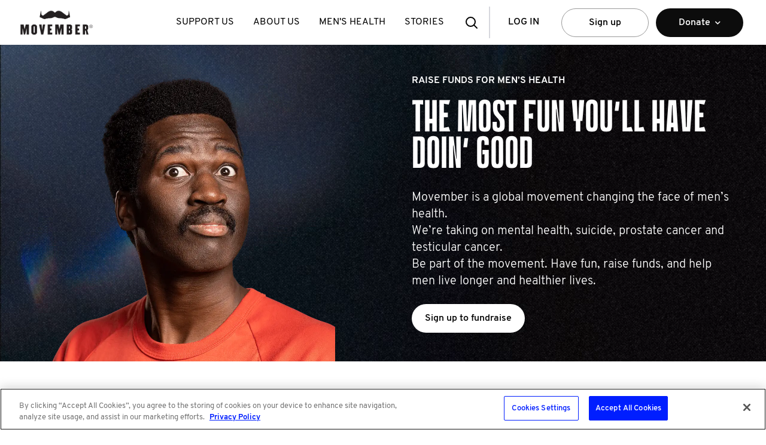

--- FILE ---
content_type: text/html
request_url: https://au.movember.com/support-us?utm_source=brag&utm_medium=website&utm_campaign=movember_sign%20up_brag&utm_content=thebrag_microsite_signup
body_size: 109625
content:
<!DOCTYPE html><html lang="en-AU" xmlns="http://www.w3.org/1999/xhtml" xmlns:fb="http://www.facebook.com/2008/fbml" xmlns:og="http://ogp.me/ns#" xml:lang="en-AU" data-react-helmet="xmlns,xmlns:fb,xmlns:og,lang,xml:lang"><head><meta charset="utf-8"><meta name="viewport" content="width=device-width,initial-scale=1"><meta name="theme-color" content="#000000"><link rel="manifest" href="/manifest.json"><title>How to support Movember’s fundraising for men’s health  - Movember</title><script src="https://connect.facebook.net/en_US/sdk.js?hash=81e2bb973d0831f14d21f08e75a38a90" async="" crossorigin="anonymous"></script><script id="facebook-jssdk" src="//connect.facebook.net/en_US/sdk.js"></script><script defer="defer" src="/static/js/main.af82aa93.js"></script><link href="/static/css/main.bc419737.css" rel="stylesheet"><style data-styled="" data-styled-version="4.4.1"></style><style data-jss="" data-meta="MuiGrid">
.MuiGrid-container {
  width: 100%;
  display: flex;
  flex-wrap: wrap;
  box-sizing: border-box;
}
.MuiGrid-item {
  margin: 0;
  box-sizing: border-box;
}
.MuiGrid-zeroMinWidth {
  min-width: 0;
}
.MuiGrid-direction-xs-column {
  flex-direction: column;
}
.MuiGrid-direction-xs-column-reverse {
  flex-direction: column-reverse;
}
.MuiGrid-direction-xs-row-reverse {
  flex-direction: row-reverse;
}
.MuiGrid-wrap-xs-nowrap {
  flex-wrap: nowrap;
}
.MuiGrid-wrap-xs-wrap-reverse {
  flex-wrap: wrap-reverse;
}
.MuiGrid-align-items-xs-center {
  align-items: center;
}
.MuiGrid-align-items-xs-flex-start {
  align-items: flex-start;
}
.MuiGrid-align-items-xs-flex-end {
  align-items: flex-end;
}
.MuiGrid-align-items-xs-baseline {
  align-items: baseline;
}
.MuiGrid-align-content-xs-center {
  align-content: center;
}
.MuiGrid-align-content-xs-flex-start {
  align-content: flex-start;
}
.MuiGrid-align-content-xs-flex-end {
  align-content: flex-end;
}
.MuiGrid-align-content-xs-space-between {
  align-content: space-between;
}
.MuiGrid-align-content-xs-space-around {
  align-content: space-around;
}
.MuiGrid-justify-content-xs-center {
  justify-content: center;
}
.MuiGrid-justify-content-xs-flex-end {
  justify-content: flex-end;
}
.MuiGrid-justify-content-xs-space-between {
  justify-content: space-between;
}
.MuiGrid-justify-content-xs-space-around {
  justify-content: space-around;
}
.MuiGrid-justify-content-xs-space-evenly {
  justify-content: space-evenly;
}
.MuiGrid-spacing-xs-1 {
  width: calc(100% + 8px);
  margin: -4px;
}
.MuiGrid-spacing-xs-1 > .MuiGrid-item {
  padding: 4px;
}
.MuiGrid-spacing-xs-2 {
  width: calc(100% + 16px);
  margin: -8px;
}
.MuiGrid-spacing-xs-2 > .MuiGrid-item {
  padding: 8px;
}
.MuiGrid-spacing-xs-3 {
  width: calc(100% + 24px);
  margin: -12px;
}
.MuiGrid-spacing-xs-3 > .MuiGrid-item {
  padding: 12px;
}
.MuiGrid-spacing-xs-4 {
  width: calc(100% + 32px);
  margin: -16px;
}
.MuiGrid-spacing-xs-4 > .MuiGrid-item {
  padding: 16px;
}
.MuiGrid-spacing-xs-5 {
  width: calc(100% + 40px);
  margin: -20px;
}
.MuiGrid-spacing-xs-5 > .MuiGrid-item {
  padding: 20px;
}
.MuiGrid-spacing-xs-6 {
  width: calc(100% + 48px);
  margin: -24px;
}
.MuiGrid-spacing-xs-6 > .MuiGrid-item {
  padding: 24px;
}
.MuiGrid-spacing-xs-7 {
  width: calc(100% + 56px);
  margin: -28px;
}
.MuiGrid-spacing-xs-7 > .MuiGrid-item {
  padding: 28px;
}
.MuiGrid-spacing-xs-8 {
  width: calc(100% + 64px);
  margin: -32px;
}
.MuiGrid-spacing-xs-8 > .MuiGrid-item {
  padding: 32px;
}
.MuiGrid-spacing-xs-9 {
  width: calc(100% + 72px);
  margin: -36px;
}
.MuiGrid-spacing-xs-9 > .MuiGrid-item {
  padding: 36px;
}
.MuiGrid-spacing-xs-10 {
  width: calc(100% + 80px);
  margin: -40px;
}
.MuiGrid-spacing-xs-10 > .MuiGrid-item {
  padding: 40px;
}
.MuiGrid-grid-xs-auto {
  flex-grow: 0;
  max-width: none;
  flex-basis: auto;
}
.MuiGrid-grid-xs-true {
  flex-grow: 1;
  max-width: 100%;
  flex-basis: 0;
}
.MuiGrid-grid-xs-1 {
  flex-grow: 0;
  max-width: 8.333333%;
  flex-basis: 8.333333%;
}
.MuiGrid-grid-xs-2 {
  flex-grow: 0;
  max-width: 16.666667%;
  flex-basis: 16.666667%;
}
.MuiGrid-grid-xs-3 {
  flex-grow: 0;
  max-width: 25%;
  flex-basis: 25%;
}
.MuiGrid-grid-xs-4 {
  flex-grow: 0;
  max-width: 33.333333%;
  flex-basis: 33.333333%;
}
.MuiGrid-grid-xs-5 {
  flex-grow: 0;
  max-width: 41.666667%;
  flex-basis: 41.666667%;
}
.MuiGrid-grid-xs-6 {
  flex-grow: 0;
  max-width: 50%;
  flex-basis: 50%;
}
.MuiGrid-grid-xs-7 {
  flex-grow: 0;
  max-width: 58.333333%;
  flex-basis: 58.333333%;
}
.MuiGrid-grid-xs-8 {
  flex-grow: 0;
  max-width: 66.666667%;
  flex-basis: 66.666667%;
}
.MuiGrid-grid-xs-9 {
  flex-grow: 0;
  max-width: 75%;
  flex-basis: 75%;
}
.MuiGrid-grid-xs-10 {
  flex-grow: 0;
  max-width: 83.333333%;
  flex-basis: 83.333333%;
}
.MuiGrid-grid-xs-11 {
  flex-grow: 0;
  max-width: 91.666667%;
  flex-basis: 91.666667%;
}
.MuiGrid-grid-xs-12 {
  flex-grow: 0;
  max-width: 100%;
  flex-basis: 100%;
}
@media (min-width:768px) {
  .MuiGrid-grid-sm-auto {
    flex-grow: 0;
    max-width: none;
    flex-basis: auto;
  }
  .MuiGrid-grid-sm-true {
    flex-grow: 1;
    max-width: 100%;
    flex-basis: 0;
  }
  .MuiGrid-grid-sm-1 {
    flex-grow: 0;
    max-width: 8.333333%;
    flex-basis: 8.333333%;
  }
  .MuiGrid-grid-sm-2 {
    flex-grow: 0;
    max-width: 16.666667%;
    flex-basis: 16.666667%;
  }
  .MuiGrid-grid-sm-3 {
    flex-grow: 0;
    max-width: 25%;
    flex-basis: 25%;
  }
  .MuiGrid-grid-sm-4 {
    flex-grow: 0;
    max-width: 33.333333%;
    flex-basis: 33.333333%;
  }
  .MuiGrid-grid-sm-5 {
    flex-grow: 0;
    max-width: 41.666667%;
    flex-basis: 41.666667%;
  }
  .MuiGrid-grid-sm-6 {
    flex-grow: 0;
    max-width: 50%;
    flex-basis: 50%;
  }
  .MuiGrid-grid-sm-7 {
    flex-grow: 0;
    max-width: 58.333333%;
    flex-basis: 58.333333%;
  }
  .MuiGrid-grid-sm-8 {
    flex-grow: 0;
    max-width: 66.666667%;
    flex-basis: 66.666667%;
  }
  .MuiGrid-grid-sm-9 {
    flex-grow: 0;
    max-width: 75%;
    flex-basis: 75%;
  }
  .MuiGrid-grid-sm-10 {
    flex-grow: 0;
    max-width: 83.333333%;
    flex-basis: 83.333333%;
  }
  .MuiGrid-grid-sm-11 {
    flex-grow: 0;
    max-width: 91.666667%;
    flex-basis: 91.666667%;
  }
  .MuiGrid-grid-sm-12 {
    flex-grow: 0;
    max-width: 100%;
    flex-basis: 100%;
  }
}
@media (min-width:1024px) {
  .MuiGrid-grid-md-auto {
    flex-grow: 0;
    max-width: none;
    flex-basis: auto;
  }
  .MuiGrid-grid-md-true {
    flex-grow: 1;
    max-width: 100%;
    flex-basis: 0;
  }
  .MuiGrid-grid-md-1 {
    flex-grow: 0;
    max-width: 8.333333%;
    flex-basis: 8.333333%;
  }
  .MuiGrid-grid-md-2 {
    flex-grow: 0;
    max-width: 16.666667%;
    flex-basis: 16.666667%;
  }
  .MuiGrid-grid-md-3 {
    flex-grow: 0;
    max-width: 25%;
    flex-basis: 25%;
  }
  .MuiGrid-grid-md-4 {
    flex-grow: 0;
    max-width: 33.333333%;
    flex-basis: 33.333333%;
  }
  .MuiGrid-grid-md-5 {
    flex-grow: 0;
    max-width: 41.666667%;
    flex-basis: 41.666667%;
  }
  .MuiGrid-grid-md-6 {
    flex-grow: 0;
    max-width: 50%;
    flex-basis: 50%;
  }
  .MuiGrid-grid-md-7 {
    flex-grow: 0;
    max-width: 58.333333%;
    flex-basis: 58.333333%;
  }
  .MuiGrid-grid-md-8 {
    flex-grow: 0;
    max-width: 66.666667%;
    flex-basis: 66.666667%;
  }
  .MuiGrid-grid-md-9 {
    flex-grow: 0;
    max-width: 75%;
    flex-basis: 75%;
  }
  .MuiGrid-grid-md-10 {
    flex-grow: 0;
    max-width: 83.333333%;
    flex-basis: 83.333333%;
  }
  .MuiGrid-grid-md-11 {
    flex-grow: 0;
    max-width: 91.666667%;
    flex-basis: 91.666667%;
  }
  .MuiGrid-grid-md-12 {
    flex-grow: 0;
    max-width: 100%;
    flex-basis: 100%;
  }
}
@media (min-width:1366px) {
  .MuiGrid-grid-lg-auto {
    flex-grow: 0;
    max-width: none;
    flex-basis: auto;
  }
  .MuiGrid-grid-lg-true {
    flex-grow: 1;
    max-width: 100%;
    flex-basis: 0;
  }
  .MuiGrid-grid-lg-1 {
    flex-grow: 0;
    max-width: 8.333333%;
    flex-basis: 8.333333%;
  }
  .MuiGrid-grid-lg-2 {
    flex-grow: 0;
    max-width: 16.666667%;
    flex-basis: 16.666667%;
  }
  .MuiGrid-grid-lg-3 {
    flex-grow: 0;
    max-width: 25%;
    flex-basis: 25%;
  }
  .MuiGrid-grid-lg-4 {
    flex-grow: 0;
    max-width: 33.333333%;
    flex-basis: 33.333333%;
  }
  .MuiGrid-grid-lg-5 {
    flex-grow: 0;
    max-width: 41.666667%;
    flex-basis: 41.666667%;
  }
  .MuiGrid-grid-lg-6 {
    flex-grow: 0;
    max-width: 50%;
    flex-basis: 50%;
  }
  .MuiGrid-grid-lg-7 {
    flex-grow: 0;
    max-width: 58.333333%;
    flex-basis: 58.333333%;
  }
  .MuiGrid-grid-lg-8 {
    flex-grow: 0;
    max-width: 66.666667%;
    flex-basis: 66.666667%;
  }
  .MuiGrid-grid-lg-9 {
    flex-grow: 0;
    max-width: 75%;
    flex-basis: 75%;
  }
  .MuiGrid-grid-lg-10 {
    flex-grow: 0;
    max-width: 83.333333%;
    flex-basis: 83.333333%;
  }
  .MuiGrid-grid-lg-11 {
    flex-grow: 0;
    max-width: 91.666667%;
    flex-basis: 91.666667%;
  }
  .MuiGrid-grid-lg-12 {
    flex-grow: 0;
    max-width: 100%;
    flex-basis: 100%;
  }
}
@media (min-width:1920px) {
  .MuiGrid-grid-xl-auto {
    flex-grow: 0;
    max-width: none;
    flex-basis: auto;
  }
  .MuiGrid-grid-xl-true {
    flex-grow: 1;
    max-width: 100%;
    flex-basis: 0;
  }
  .MuiGrid-grid-xl-1 {
    flex-grow: 0;
    max-width: 8.333333%;
    flex-basis: 8.333333%;
  }
  .MuiGrid-grid-xl-2 {
    flex-grow: 0;
    max-width: 16.666667%;
    flex-basis: 16.666667%;
  }
  .MuiGrid-grid-xl-3 {
    flex-grow: 0;
    max-width: 25%;
    flex-basis: 25%;
  }
  .MuiGrid-grid-xl-4 {
    flex-grow: 0;
    max-width: 33.333333%;
    flex-basis: 33.333333%;
  }
  .MuiGrid-grid-xl-5 {
    flex-grow: 0;
    max-width: 41.666667%;
    flex-basis: 41.666667%;
  }
  .MuiGrid-grid-xl-6 {
    flex-grow: 0;
    max-width: 50%;
    flex-basis: 50%;
  }
  .MuiGrid-grid-xl-7 {
    flex-grow: 0;
    max-width: 58.333333%;
    flex-basis: 58.333333%;
  }
  .MuiGrid-grid-xl-8 {
    flex-grow: 0;
    max-width: 66.666667%;
    flex-basis: 66.666667%;
  }
  .MuiGrid-grid-xl-9 {
    flex-grow: 0;
    max-width: 75%;
    flex-basis: 75%;
  }
  .MuiGrid-grid-xl-10 {
    flex-grow: 0;
    max-width: 83.333333%;
    flex-basis: 83.333333%;
  }
  .MuiGrid-grid-xl-11 {
    flex-grow: 0;
    max-width: 91.666667%;
    flex-basis: 91.666667%;
  }
  .MuiGrid-grid-xl-12 {
    flex-grow: 0;
    max-width: 100%;
    flex-basis: 100%;
  }
}
</style><link rel="icon" href="/uploads/images/resources/6b78a4a5a9e9fa2477f8f623e13eeaac96153fbd-small.webp" data-react-helmet="true"><link rel="apple-touch-icon" href="/uploads/images/resources/6b78a4a5a9e9fa2477f8f623e13eeaac96153fbd-small.webp" data-react-helmet="true"><link rel="canonical" href="https://au.movember.com/support-us" data-react-helmet="true"><link rel="alternate" href="https://au.movember.com/support-us" hreflang="x-default" data-react-helmet="true"><link rel="alternate" href="https://au.movember.com/support-us" hreflang="en-au" data-react-helmet="true"><link rel="alternate" href="https://ca.movember.com/support-us" hreflang="en-ca" data-react-helmet="true"><link rel="alternate" href="https://us.movember.com/support-us" hreflang="en-us" data-react-helmet="true"><link rel="alternate" href="https://ie.movember.com/support-us" hreflang="en-ie" data-react-helmet="true"><link rel="alternate" href="https://uk.movember.com/support-us" hreflang="en-gb" data-react-helmet="true"><link rel="alternate" href="https://nz.movember.com/support-us" hreflang="en-nz" data-react-helmet="true"><link rel="alternate" href="https://ca.movember.com/fr/support-us" hreflang="fr-ca" data-react-helmet="true"><link rel="alternate" href="https://es.movember.com/support-us" hreflang="es-es" data-react-helmet="true"><link rel="alternate" href="https://eu.movember.com/es/support-us" hreflang="es" data-react-helmet="true"><link rel="alternate" href="https://ex.movember.com/es/support-us" hreflang="es" data-react-helmet="true"><link rel="alternate" href="https://nl.movember.com/support-us" hreflang="nl-nl" data-react-helmet="true"><link rel="alternate" href="https://fr.movember.com/support-us" hreflang="fr-fr" data-react-helmet="true"><link rel="alternate" href="https://eu.movember.com/fr/support-us" hreflang="fr" data-react-helmet="true"><link rel="alternate" href="https://ch.movember.com/fr/support-us" hreflang="fr-ch" data-react-helmet="true"><link rel="alternate" href="https://ex.movember.com/fr/support-us" hreflang="fr" data-react-helmet="true"><link rel="alternate" href="https://ch.movember.com/support-us" hreflang="de-ch" data-react-helmet="true"><link rel="alternate" href="https://eu.movember.com/de/support-us" hreflang="de" data-react-helmet="true"><link rel="alternate" href="https://de.movember.com/support-us" hreflang="de-de" data-react-helmet="true"><link rel="alternate" href="https://se.movember.com/support-us" hreflang="sv-se" data-react-helmet="true"><link rel="alternate" href="https://dk.movember.com/support-us" hreflang="en-dk" data-react-helmet="true"><link rel="alternate" href="https://de.movember.com/en/support-us" hreflang="en-de" data-react-helmet="true"><link rel="alternate" href="https://fr.movember.com/en/support-us" hreflang="en-fr" data-react-helmet="true"><link rel="alternate" href="https://eu.movember.com/support-us" hreflang="en" data-react-helmet="true"><link rel="alternate" href="https://se.movember.com/en/support-us" hreflang="en-se" data-react-helmet="true"><link rel="alternate" href="https://es.movember.com/en/support-us" hreflang="en-es" data-react-helmet="true"><link rel="alternate" href="https://nl.movember.com/en/support-us" hreflang="en-nl" data-react-helmet="true"><link rel="alternate" href="https://ch.movember.com/en/support-us" hreflang="en-ch" data-react-helmet="true"><link rel="alternate" href="https://sg.movember.com/support-us" hreflang="en-sg" data-react-helmet="true"><link rel="alternate" href="https://no.movember.com/en/support-us" hreflang="en-no" data-react-helmet="true"><link rel="alternate" href="https://ex.movember.com/support-us" hreflang="en" data-react-helmet="true"><link rel="alternate" href="https://cz.movember.com/en/support-us" hreflang="en-cz" data-react-helmet="true"><link rel="alternate" href="https://cz.movember.com/support-us" hreflang="cs-cz" data-react-helmet="true"><link rel="alternate" href="https://no.movember.com/support-us" hreflang="nb-no" data-react-helmet="true"><meta name="application-name" content="Movember Australia" data-react-helmet="true"><meta property="og:locale" content="en_au" data-react-helmet="true"><meta name="title" content="How to support Movember’s fundraising for men’s health" data-react-helmet="true"><meta name="description" content="See all the ways you can sign up to fundraise for Movember. Grow a moustache, Move 60km, Host an event or be a wildcard and Mo Your Own Way." data-react-helmet="true"><meta name="url" content="https://au.movember.com/support-us" data-react-helmet="true"><meta property="og:title" content="How to support Movember’s fundraising for men’s health" data-react-helmet="true"><meta property="og:description" content="See all the ways you can sign up to fundraise for Movember. Grow a moustache, Move 60km, Host an event or be a wildcard and Mo Your Own Way." data-react-helmet="true"><meta property="og:url" content="https://au.movember.com/support-us" data-react-helmet="true"><meta property="og:type" content="Content" data-react-helmet="true"><meta property="og:image" content="" data-react-helmet="true"><meta name="x-dev-test" data-url-path="/support-us" data-country="au" data-language="en" data-href="https://au.movember.com/support-us?locale=au&amp;localeCode=en-au" data-seo-hide="false" data-react-helmet="true"><style type="text/css" data-fbcssmodules="css:fb.css.base css:fb.css.dialog css:fb.css.iframewidget">.fb_hidden{position:absolute;top:-10000px;z-index:10001}.fb_reposition{overflow:hidden;position:relative}.fb_invisible{display:none}.fb_reset{background:none;border:0px;border-spacing:0;color:#000;cursor:auto;direction:ltr;font-family:lucida grande,tahoma,verdana,arial,sans-serif;font-size:11px;font-style:normal;font-variant:normal;font-weight:400;letter-spacing:normal;line-height:1;margin:0;overflow:visible;padding:0;text-align:left;text-decoration:none;text-indent:0;text-shadow:none;text-transform:none;visibility:visible;white-space:normal;word-spacing:normal}.fb_reset>div{overflow:hidden}@keyframes fb_transform{0%{opacity:0;transform:scale(.95)}to{opacity:1;transform:scale(1)}}.fb_animate{animation:fb_transform .3s forwards}

.fb_hidden{position:absolute;top:-10000px;z-index:10001}.fb_reposition{overflow:hidden;position:relative}.fb_invisible{display:none}.fb_reset{background:none;border:0px;border-spacing:0;color:#000;cursor:auto;direction:ltr;font-family:lucida grande,tahoma,verdana,arial,sans-serif;font-size:11px;font-style:normal;font-variant:normal;font-weight:400;letter-spacing:normal;line-height:1;margin:0;overflow:visible;padding:0;text-align:left;text-decoration:none;text-indent:0;text-shadow:none;text-transform:none;visibility:visible;white-space:normal;word-spacing:normal}.fb_reset>div{overflow:hidden}@keyframes fb_transform{0%{opacity:0;transform:scale(.95)}to{opacity:1;transform:scale(1)}}.fb_animate{animation:fb_transform .3s forwards}

.fb_dialog{background:#525252b3;position:absolute;top:-10000px;z-index:10001}.fb_dialog_advanced{border-radius:8px;padding:10px}.fb_dialog_content{background:#fff;color:#373737}.fb_dialog_close_icon{background:url(https://connect.facebook.net/rsrc.php/v4/yq/r/IE9JII6Z1Ys.png) no-repeat scroll 0 0 transparent;cursor:pointer;display:block;height:15px;position:absolute;right:18px;top:17px;width:15px}.fb_dialog_mobile .fb_dialog_close_icon{left:5px;right:auto;top:5px}.fb_dialog_padding{background-color:transparent;position:absolute;width:1px;z-index:-1}.fb_dialog_close_icon:hover{background:url(https://connect.facebook.net/rsrc.php/v4/yq/r/IE9JII6Z1Ys.png) no-repeat scroll 0 -15px transparent}.fb_dialog_close_icon:active{background:url(https://connect.facebook.net/rsrc.php/v4/yq/r/IE9JII6Z1Ys.png) no-repeat scroll 0 -30px transparent}.fb_dialog_iframe{line-height:0}.fb_dialog_content .dialog_title{background:#6d84b4;border:1px solid #365899;color:#fff;font-size:14px;font-weight:700;margin:0}.fb_dialog_content .dialog_title>span{background:url(https://connect.facebook.net/rsrc.php/v4/yd/r/Cou7n-nqK52.gif) no-repeat 5px 50%;float:left;padding:5px 0 7px 26px}body.fb_hidden{height:100%;left:0;margin:0;overflow:visible;position:absolute;top:-10000px;transform:none;width:100%}.fb_dialog.fb_dialog_mobile.loading{background:url(https://connect.facebook.net/rsrc.php/v4/ya/r/3rhSv5V8j3o.gif) #fff no-repeat 50% 50%;min-height:100%;min-width:100%;overflow:hidden;position:absolute;top:0;z-index:10001}.fb_dialog.fb_dialog_mobile.loading.centered{background:none;height:auto;min-height:initial;min-width:initial;width:auto}.fb_dialog.fb_dialog_mobile.loading.centered #fb_dialog_loader_spinner{width:100%}.fb_dialog.fb_dialog_mobile.loading.centered .fb_dialog_content{background:none}.loading.centered #fb_dialog_loader_close{clear:both;color:#fff;display:block;font-size:18px;padding-top:20px}#fb-root #fb_dialog_ipad_overlay{background:#0006;inset:0;min-height:100%;position:absolute;width:100%;z-index:10000}#fb-root #fb_dialog_ipad_overlay.hidden{display:none}.fb_dialog.fb_dialog_mobile.loading iframe{visibility:hidden}.fb_dialog_mobile .fb_dialog_iframe{position:sticky;top:0}.fb_dialog_content .dialog_header{background:linear-gradient(from(#738aba),to(#2c4987));border-bottom:1px solid;border-color:#043b87;box-shadow:#fff 0 1px 1px -1px inset;color:#fff;font:700 14px Helvetica,sans-serif;text-overflow:ellipsis;text-shadow:rgba(0,30,84,.296875) 0px -1px 0px;vertical-align:middle;white-space:nowrap}.fb_dialog_content .dialog_header table{height:43px;width:100%}.fb_dialog_content .dialog_header td.header_left{font-size:12px;padding-left:5px;vertical-align:middle;width:60px}.fb_dialog_content .dialog_header td.header_right{font-size:12px;padding-right:5px;vertical-align:middle;width:60px}.fb_dialog_content .touchable_button{background:linear-gradient(from(#4267B2),to(#2a4887));background-clip:padding-box;border:1px solid #29487d;border-radius:3px;display:inline-block;line-height:18px;margin-top:3px;max-width:85px;padding:4px 12px;position:relative}.fb_dialog_content .dialog_header .touchable_button input{background:none;border:none;color:#fff;font:700 12px Helvetica,sans-serif;margin:2px -12px;padding:2px 6px 3px;text-shadow:rgba(0,30,84,.296875) 0px -1px 0px}.fb_dialog_content .dialog_header .header_center{color:#fff;font-size:16px;font-weight:700;line-height:18px;text-align:center;vertical-align:middle}.fb_dialog_content .dialog_content{background:url(https://connect.facebook.net/rsrc.php/v4/y9/r/jKEcVPZFk-2.gif) no-repeat 50% 50%;border:1px solid #4A4A4A;border-bottom:0;border-top:0;height:150px}.fb_dialog_content .dialog_footer{background:#f5f6f7;border:1px solid #4A4A4A;border-top-color:#ccc;height:40px}#fb_dialog_loader_close{float:left}.fb_dialog.fb_dialog_mobile .fb_dialog_close_icon{visibility:hidden}#fb_dialog_loader_spinner{animation:rotateSpinner 1.2s linear infinite;background-color:transparent;background-image:url(https://connect.facebook.net/rsrc.php/v4/y2/r/onuUJj0tCqE.png);background-position:50% 50%;background-repeat:no-repeat;height:24px;width:24px}@keyframes rotateSpinner{0%{transform:rotate(0)}to{transform:rotate(360deg)}}

.fb_iframe_widget{display:inline-block;position:relative}.fb_iframe_widget span{display:inline-block;position:relative;text-align:justify}.fb_iframe_widget iframe{position:absolute}.fb_iframe_widget_fluid_desktop,.fb_iframe_widget_fluid_desktop span,.fb_iframe_widget_fluid_desktop iframe{max-width:100%}.fb_iframe_widget_fluid_desktop iframe{min-width:220px;position:relative}.fb_iframe_widget_lift{z-index:1}.fb_iframe_widget_fluid{display:inline}.fb_iframe_widget_fluid span{width:100%}
</style><!-- Styled Components Sheet --><style type="text/css">.ivvDTj { height: 75px; }
.dvmSGh { position: fixed; top: 0px; left: 0px; right: 0px; width: 100%; height: 75px; margin: auto; padding: 0px; background: rgb(255, 255, 255); z-index: 1099; display: flex; -webkit-box-pack: justify; justify-content: space-between; -webkit-box-align: center; align-items: center; font-size: 16px; letter-spacing: normal; transition: top 0.6s ease 0s; font-family: Overpass, sans-serif !important; font-weight: 400 !important; }
@media screen and (min-width: 768px) {
  .dvmSGh { height: 75px; padding: 0px 16px; }
}
@media screen and (min-width: 1024px) {
  .dvmSGh { padding: 0px 32px; }
}
@media screen and (min-width: 1366px) {
  .dvmSGh { padding-left: calc(50% - 700px); padding-right: calc(50% - 700px); }
}
.bgnpoB { position: absolute; left: 50%; width: 75px; height: 55px; min-width: 75px; background-image: url("/resources/images/global/movember_logo.png"); background-position: center center; background-size: contain; background-repeat: no-repeat; transform: translate(-50%); z-index: 1; }
.bgnpoB > a { display: flex; height: 100%; }
@media screen and (min-width: 768px) {
  .bgnpoB { position: static; width: 125px; height: 75px; background-image: url("/resources/images/global/movember_logo_primary.svg"); transform: none; }
}
@media screen and (min-width: 1024px) {
  .bgnpoB { min-width: 120px; }
}
.bmCBdy { position: absolute; left: 50%; width: 75px; height: 55px; min-width: 75px; background-image: url("https://cdn.sanity.io/images/d6x1mtv1/mo-com-production/46f86d66adf0196a7bb73719987674af30562878-297x80.png"); background-position: center center; background-size: contain; background-repeat: no-repeat; transform: translate(-50%); z-index: 1; }
.bmCBdy > a { display: flex; height: 100%; }
@media screen and (min-width: 768px) {
  .bmCBdy { position: static; width: 125px; height: 75px; background-image: url("https://cdn.sanity.io/images/d6x1mtv1/mo-com-production/b8c4017a2f5dcafa4aad200f2e5d9e1cd16bf828-300x105.png"); transform: none; }
}
@media screen and (min-width: 1024px) {
  .bmCBdy { min-width: 120px; }
}
.fkZueU { width: 100%; }
@media screen and (min-width: 768px) {
  .fkZueU { width: auto; }
}
.fPJead { display: none; overflow: hidden; }
@media screen and (min-width: 1024px) {
  .fPJead { display: block; }
}
.jLJJOd { display: flex; }
.cgPvAw { padding: 0px 1rem; font-weight: normal; text-transform: uppercase; text-decoration: none; color: black; }
.cgPvAw > a { display: table-cell; vertical-align: middle; height: 75px; line-height: 75px; text-decoration: none; color: black; white-space: nowrap; }
.cgPvAw > a:hover { color: rgb(102, 102, 102); cursor: pointer; }
.cgPvAw > a:hover::after { width: 70%; }
.cgPvAw > a::after { content: " "; display: block; margin: -5px auto auto; height: 5px; background: rgb(102, 102, 102); width: 0%; transition: width 0.3s ease 0s; }
.gqtOhE { float: none; display: flex; -webkit-box-pack: justify; justify-content: space-between; -webkit-box-align: center; align-items: center; min-width: 200px; font-weight: 600; }
@media screen and (min-width: 768px) {
  .gqtOhE { float: right; flex-direction: row-reverse; }
}
@media screen and (min-width: 1024px) {
  .gqtOhE { flex-direction: row; }
}
.dXcveP { display: flex; }
@media screen and (min-width: 768px) {
  .dXcveP { flex-direction: row-reverse; }
}
.ipKXNn { position: relative; display: flex; -webkit-box-align: center; align-items: center; -webkit-box-pack: center; justify-content: center; width: 60px; height: 54px; border: none; background: rgb(255, 255, 255); cursor: pointer; }
.ipKXNn > a { display: block; position: absolute; width: 100%; height: 100%; transition: top 0.5s ease 0s, opacity 0.5s ease 0s, visibility 0.5s ease 0s; }
.ipKXNn::after { content: ""; display: none; width: 2px; position: absolute; right: -1px; top: 15%; height: 70%; background-color: rgb(215, 216, 222); }
@media screen and (min-width: 1024px) {
  .ipKXNn::after { display: block; }
}
@media screen and (min-width: 768px) {
  .ipKXNn { height: 75px; }
}
@media screen and (min-width: 1024px) {
  .ipKXNn { display: none; }
}
.jEpgOt { position: relative; display: flex; -webkit-box-align: center; align-items: center; -webkit-box-pack: center; justify-content: center; width: 60px; height: 54px; border: none; background: rgb(255, 255, 255); cursor: pointer; }
.jEpgOt > a { display: block; position: absolute; width: 100%; height: 100%; transition: top 0.5s ease 0s, opacity 0.5s ease 0s, visibility 0.5s ease 0s; }
.jEpgOt::after { content: ""; display: none; width: 2px; position: absolute; right: -1px; top: 15%; height: 70%; background-color: rgb(215, 216, 222); }
@media screen and (min-width: 1024px) {
  .jEpgOt::after { display: block; }
}
@media screen and (min-width: 768px) {
  .jEpgOt { height: 75px; }
}
@media screen and (min-width: 1024px) {
  .jEpgOt { display: block; }
}
.cpfxDM { background-image: url("/resources/images/icons/menu.svg"); background-position: center center; background-repeat: no-repeat; opacity: 1; visibility: visible; top: 0%; }
.kCstRU { background-image: url("/resources/images/icons/search.svg"); background-position: center center; background-repeat: no-repeat; opacity: 1; visibility: visible; top: 0%; }
.dqKgI { background-image: url("/resources/images/icons/close.svg"); background-position: center center; background-repeat: no-repeat; opacity: 0; visibility: hidden; top: 20%; }
.hwgvcm { position: fixed; top: 0px; left: 0px; right: 0px; width: 100%; max-width: 1400px; margin: -40px auto auto; background: rgb(0, 0, 0); box-shadow: rgba(0, 0, 0, 0.35) 0px 0px 8px; height: 120px; padding-top: 77px; z-index: 1097; transition: opacity 0.4s ease 0s, visibility 0.4s ease 0s, margin-top 0.4s ease 0s, top 0.6s ease 0s, height 0.4s ease 0s; opacity: 0; visibility: hidden; }
@media screen and (min-width: 768px) {
  .hwgvcm { height: 115px; padding-top: 75px; }
}
.fXhctX { margin-top: 5px; }
.hbbfYY { display: flex; -webkit-box-align: center; align-items: center; }
.kPMLCx { height: 51px; padding: 15px; margin: 0px 1rem; color: rgb(0, 0, 0); text-transform: uppercase; text-decoration: none; overflow: hidden; text-overflow: ellipsis; border: none; background: rgb(255, 255, 255); cursor: pointer; }
.kPMLCx:active, .kPMLCx:visited { color: rgb(0, 0, 0); }
.cMdXot { display: flex; position: absolute; top: 60px; left: 0px; right: 0px; background-color: rgb(255, 255, 255); box-shadow: rgba(0, 0, 0, 0.14) 0px 4px 5px 0px, rgba(0, 0, 0, 0.12) 0px 2px 2px 1px, rgba(0, 0, 0, 0.2) 0px 4px 2px -2px; }
@media screen and (min-width: 768px) {
  .cMdXot { position: static; box-shadow: none; }
}
.cLHJSa { flex: 1 1 0%; display: flex; -webkit-box-align: center; align-items: center; -webkit-box-pack: center; justify-content: center; height: 48px; min-width: 146px; padding: 16px 32px; margin: 12px 6px; text-decoration: none; letter-spacing: normal; white-space: nowrap; text-overflow: ellipsis; color: rgb(0, 0, 0); border: 1px solid rgb(153, 153, 153); border-radius: 24px; background: rgb(255, 255, 255); cursor: pointer; }
.cLHJSa:hover { background: rgb(243, 243, 243); }
.iUqeAu { display: block; width: 100%; min-width: 200px; max-width: 1024px; position: absolute; left: 0px; right: 0px; margin-left: auto; margin-right: auto; padding: 32px; background-color: rgb(255, 255, 255); box-shadow: rgba(0, 0, 0, 0.3) 1px 3px 6px; visibility: hidden; opacity: 0; top: 112%; transition: opacity 0.2s ease 0.25s, visibility 0.2s ease 0.25s, top 0.2s ease 0.25s; }
.jxZLle { display: flex; }
.jfAbgK { flex: 1 1 0%; padding: 0px 16px; border-left: 1px solid rgb(215, 216, 222); transition: color 0.3s ease 0s, background-color 0.3s ease 0s; }
.jfAbgK:hover { border-color: rgb(102, 102, 102); }
.HXrmS { display: flex; }
.HXrmS > div { flex: 1 1 0%; }
.edKzBz { display: block; font-family: Overpass; text-align: inherit; text-transform: uppercase; margin-top: 1rem; margin-bottom: 1rem; -webkit-font-smoothing: antialiased; color: inherit; font-size: 20px; line-height: 24px; font-weight: 700; }
@media screen and (min-width: 480px) {
  .edKzBz { font-size: 20px; line-height: 24px; }
}
@media screen and (min-width: 768px) {
  .edKzBz { font-size: 24px; line-height: 28px; }
}
@media screen and (min-width: 1024px) {
  .edKzBz { font-size: 24px; line-height: 28px; }
}
@media screen and (min-width: 1366px) {
  .edKzBz { font-size: 24px; line-height: 28px; }
}
@media screen and (min-width: 1920px) {
  .edKzBz { font-size: 24px; line-height: 28px; }
}
.fstkEc { display: block; font-family: Overpass; text-align: inherit; margin-top: 1rem; margin-bottom: 1rem; -webkit-font-smoothing: antialiased; color: inherit; font-size: 24px; line-height: 33px; font-weight: 500; }
@media screen and (min-width: 480px) {
  .fstkEc { font-size: 24px; line-height: 33px; }
}
@media screen and (min-width: 768px) {
  .fstkEc { font-size: 28px; line-height: 39px; }
}
@media screen and (min-width: 1024px) {
  .fstkEc { font-size: 36px; line-height: 48px; }
}
@media screen and (min-width: 1366px) {
  .fstkEc { font-size: 36px; line-height: 48px; }
}
@media screen and (min-width: 1920px) {
  .fstkEc { font-size: 36px; line-height: 48px; }
}
.lmXCQD { display: inline; font-family: Overpass; text-align: inherit; color: inherit; margin-top: 0px; margin-right: 0px; margin-bottom: 0px; -webkit-font-smoothing: antialiased; font-size: 16px; line-height: 24px; }
@media screen and (min-width: 480px) {
  .lmXCQD { font-size: 16px; line-height: 24px; }
}
@media screen and (min-width: 768px) {
  .lmXCQD { font-size: 20px; line-height: 28px; }
}
@media screen and (min-width: 1024px) {
  .lmXCQD { font-size: 20px; line-height: 28px; }
}
@media screen and (min-width: 1366px) {
  .lmXCQD { font-size: 20px; line-height: 28px; }
}
@media screen and (min-width: 1920px) {
  .lmXCQD { font-size: 20px; line-height: 28px; }
}
.JMLnP { display: block; font-family: Overpass; text-align: inherit; color: inherit; margin-top: 0px; margin-bottom: 18px; -webkit-font-smoothing: antialiased; font-size: 16px; line-height: 24px; }
@media screen and (min-width: 480px) {
  .JMLnP { font-size: 16px; line-height: 24px; }
}
@media screen and (min-width: 768px) {
  .JMLnP { font-size: 20px; line-height: 28px; }
}
@media screen and (min-width: 1024px) {
  .JMLnP { font-size: 20px; line-height: 28px; }
}
@media screen and (min-width: 1366px) {
  .JMLnP { font-size: 20px; line-height: 28px; }
}
@media screen and (min-width: 1920px) {
  .JMLnP { font-size: 20px; line-height: 28px; }
}
.hmQDxj { position: fixed; left: 0px; right: auto; height: 100%; width: 0px; opacity: 0; visibility: hidden; padding-top: 75px; background: rgb(255, 255, 255); box-shadow: rgba(0, 0, 0, 0.4) 0px 6px 6px; transition: width 0.7s ease 0s, left 0.7s ease 0s, opacity 0.7s ease 0s, visibility 0.7s ease 0s; z-index: 10; }
@media screen and (min-width: 1024px) {
  .hmQDxj { display: none; }
}
@media screen and (min-width: 768px) {
  .hmQDxj { right: 0px; left: auto; padding-top: 75px; }
}
.kIMgCM { position: relative; height: 100%; padding: 16px 32px; }
.eTHegJ { display: block; padding: 12px 0px; line-height: 16px; text-transform: uppercase; white-space: nowrap; cursor: pointer; }
.eTHegJ:hover { color: rgb(0, 30, 255); }
.eTHegJ i { padding-left: 6px; font-weight: 600; }
.dAZyLc { position: absolute; top: 0px; bottom: 0px; width: 290px; right: 290px; opacity: 0; visibility: hidden; padding: 16px 32px; background-color: rgb(237, 237, 238); transition: left 0.7s ease 0s, right 0.7s ease 0s, visibility 0.7s ease 0s, opacity 0.7s ease 0s; overflow-y: scroll; cursor: pointer; }
@media screen and (min-width: 768px) {
  .dAZyLc { left: 290px; }
}
.EumE { position: fixed; top: 0px; left: 0px; right: 0px; width: 100%; margin: 20px auto auto; background-color: rgba(0, 0, 0, 0.6); box-shadow: rgba(0, 0, 0, 0.35) 0px 0px 8px; height: 115px; padding-top: 75px; z-index: 1097; transition: opacity 0.4s ease 0s, visibility 0.4s ease 0s, margin-top 0.4s ease 0s, top 0.6s ease 0s, height 0.4s ease 0s; opacity: 0; visibility: hidden; }
@media screen and (min-width: 768px) {
  .EumE { margin-top: -40px; }
}
.egMelS { position: relative; display: flex; -webkit-box-pack: center; justify-content: center; -webkit-box-align: center; align-items: center; height: 100%; line-height: 1.5; }
.dcjveN { display: flex; -webkit-box-align: center; align-items: center; height: 100%; margin: 0px 4px; padding: 0px 8px; font-size: 16px; font-weight: bold; text-transform: uppercase; text-decoration: none; color: rgb(255, 255, 255); background-color: rgba(193, 194, 195, 0.55); transition: background 0.3s ease 0s; cursor: pointer; }
.dcjveN:hover { background-color: rgba(193, 194, 195, 0.55); }
.ijwgJ { position: absolute; right: 8px; width: 50px; height: 100%; background-image: url("/resources/images/icons/close.svg"); background-position: center center; background-repeat: no-repeat; filter: invert(1); cursor: pointer; }
.ckWeQR { flex: 1 1 0%; position: relative; display: flex; -webkit-box-align: center; align-items: center; -webkit-box-pack: center; justify-content: center; height: 48px; min-width: 146px; padding: 16px 32px; margin: 12px 6px; text-decoration: none; letter-spacing: normal; white-space: nowrap; text-overflow: ellipsis; color: rgb(255, 255, 255); border-radius: 24px; background: rgb(12, 12, 12); cursor: pointer; }
.ckWeQR i { margin-left: 8px; font-size: 10px; }
.kpoIDm { position: absolute; top: 60px; right: 0px; min-width: 286px; transition: all 0.2s ease 0s; visibility: hidden; opacity: 0; }
.kpoIDm::before { content: ""; position: absolute; display: block; border-width: 12px; border-style: double double solid; border-color: transparent transparent rgb(21, 21, 21); border-image: initial; top: -22px; right: 55px; }
.gxIeIo { display: flex; -webkit-box-pack: justify; justify-content: space-between; -webkit-box-align: center; align-items: center; padding: 17px 24px; font-size: 16px; color: rgb(51, 51, 51); background-color: rgb(255, 255, 255); border-top: 1px solid rgb(153, 153, 153); border-right: 1px solid rgb(153, 153, 153); border-left: 1px solid rgb(153, 153, 153); border-image: initial; border-radius: 4px; border-bottom: none; text-decoration: none; text-transform: none; letter-spacing: 1px; font-weight: 500; }
.gxIeIo i { display: inline-block; margin-left: 10px; width: 16px; height: 14px; background-image: url("/resources/images/icons/arrow.png"); background-size: contain; background-position: center center; background-repeat: no-repeat; transition: all 0.2s ease 0s; filter: invert(1); }
.gxIeIo:first-child { color: rgb(255, 255, 255); background-color: rgb(21, 21, 21); }
.gxIeIo:first-child i { filter: invert(0); }
.gxIeIo:first-child:hover { background-color: rgb(68, 68, 68); }
.gxIeIo:nth-child(3) { border-radius: 4px 4px 0px 0px; }
.gxIeIo:last-child { border-radius: 0px 0px 4px 4px; border-bottom: 1px solid; }
.gxIeIo:hover { background: rgb(243, 243, 243); }
.gxIeIo:hover i { transform: translateX(20%); }
.bMXwlU { height: 8px; }
.PYEjk { display: inline-block; height: 30px; width: 360px; max-width: calc(-12px + 100vw); padding: 0px 38px 0px 4px; margin: 0px 6px; font-size: 15px; line-height: 30px; border-color: rgb(255, 255, 255); border-radius: 3px; }
.jRNmPP { display: block; position: relative; margin: auto; width: 380px; right: 0px; }
@media screen and (min-width: 480px) {
  .jRNmPP { margin-right: 0px; }
}
@media screen and (min-width: 1366px) {
  .jRNmPP { position: absolute; bottom: 5px; }
}
.bzmarb { background: url("/resources/images/icons/search.svg") center center no-repeat; position: absolute; border: none; overflow: visible; top: 0px; width: 30px; height: 30px; right: 15px; color: transparent; cursor: pointer; }
.cHMxxF { display: block; padding-left: 16px; padding-right: 16px; }
.cHMxxF *, .cHMxxF ::before, .cHMxxF ::after { box-sizing: border-box; }
@media screen and (min-width: 480px) {
  .cHMxxF { padding-left: 16px; padding-right: 16px; }
}
@media screen and (min-width: 768px) {
  .cHMxxF { padding-left: 32px; padding-right: 32px; }
}
@media screen and (min-width: 1024px) {
  .cHMxxF { padding-left: 32px; padding-right: 32px; }
}
@media screen and (min-width: 1366px) {
  .cHMxxF { padding-left: 56px; padding-right: 56px; }
}
@media screen and (min-width: 1920px) {
  .cHMxxF { padding-left: 80px; padding-right: 80px; }
}
.kkaHvE { display: block; text-decoration: none; color: rgb(0, 0, 0); line-height: 1.5; margin-bottom: 12px; }
.kkaHvE:hover { cursor: pointer; color: rgb(102, 102, 102); }
.fqhFop { margin-bottom: 1rem; font-size: 23px; line-height: 140%; }
@media screen and (min-width: 1024px) {
  .fqhFop { font-size: 24px; }
}
@media screen and (min-width: 1366px) {
  .fqhFop { font-size: 31px; }
}
@media screen and (min-width: 1920px) {
  .fqhFop { font-size: 44px; }
}
.cLDGaQ { margin: 64px 0px; }
.Uiqxq { display: flex; -webkit-box-pack: justify; justify-content: space-between; margin-bottom: 36px; }
.kVSPrs { display: flex; -webkit-box-align: center; align-items: center; cursor: pointer; text-decoration: none; color: rgb(0, 0, 0); }
.kVSPrs:hover { color: rgb(102, 102, 102); }
.kVSPrs:hover > img { filter: none; }
.kVSPrs > img { height: 18px; filter: brightness(0); width: auto !important; }
.kVSPrs > span { margin-left: 12px; display: none; }
@media screen and (min-width: 1024px) {
  .kVSPrs > span { display: inline-block; }
}
.gqNFEQ { font-size: 14px; opacity: 0.6; padding-bottom: 40px; background-color: rgba(0, 0, 0, 0.1); }
.gZIKis { display: block; }
.hPkQJn { display: inline-block; line-height: 48px; color: rgb(0, 0, 0); text-decoration: none; }
.hPkQJn:hover { color: rgb(102, 102, 102); }
.dykzdJ { height: 14px; margin: 0px 8px; border-left: 1px solid; }
.fUQjhS { background-color: rgba(0, 0, 0, 0.05); max-width: 100vw; overflow: hidden; }
.iKUaQO { padding: 48px 0px; }
.hyXzQG { border-bottom: 1px solid; opacity: 0.6; }
.LIFrD { position: relative; display: flex; -webkit-box-align: center; align-items: center; height: 100%; min-height: 180px; padding-top: 36px; padding-bottom: 36px; }
.ieBgpP { position: relative; width: 100%; max-width: 106px; max-height: 108px; filter: grayscale(100%); opacity: 1; visibility: visible; transform: scale(1); transition: scale 0.5s ease 0s, transform ease 0s, opacity ease 0s, visibility ease 0s; height: auto !important; }
.ieBgpP:hover { filter: grayscale(0%); }
.eEermn { position: relative; width: 100%; max-width: 106px; max-height: 108px; filter: grayscale(100%); opacity: 0; visibility: hidden; transform: scale(0); transition: scale 0.5s ease 0s, transform ease 0s, opacity ease 0s, visibility ease 0s; height: auto !important; }
.eEermn:hover { filter: grayscale(0%); }
.ieIBGD { color: rgb(0, 0, 0); text-decoration: none; height: 100%; width: 100%; display: block; position: absolute; top: 0px; pointer-events: all; }
.ieIBGD:hover { color: blue; }
.hsTGlb { color: rgb(0, 0, 0); text-decoration: none; height: 100%; width: 100%; display: block; position: absolute; top: 0px; pointer-events: none; }
.hsTGlb:hover { color: blue; }
.jrUcwO { display: inline-flex; -webkit-box-pack: center; justify-content: center; -webkit-box-align: center; align-items: center; min-width: 134px; height: 42px; padding: 10px 22px; font-size: 16px; color: rgb(0, 0, 0); background-color: rgb(255, 255, 255); text-decoration: none; border: 1px solid rgb(0, 0, 0); border-radius: 21px; cursor: pointer; }
.jrUcwO:hover { color: rgb(0, 0, 0); background-color: rgb(243, 243, 243); }
@media screen and (min-width: 768px) {
  .jrUcwO { min-width: 170px; height: auto; min-height: 28px; font-size: 18px; border-radius: 28px; }
}
.iiqZCR { display: inline-flex; -webkit-box-pack: center; justify-content: center; -webkit-box-align: center; align-items: center; min-width: 134px; height: 42px; padding: 10px 22px; font-size: 16px; text-decoration: none; border-radius: 21px; cursor: pointer; border: none; color: rgb(255, 255, 255); background-color: rgb(12, 12, 12); }
.iiqZCR:hover { color: rgb(0, 0, 0); background-color: rgb(243, 243, 243); }
.iiqZCR:hover { color: rgb(255, 255, 255); background-color: rgb(51, 51, 51); }
@media screen and (max-width: 768px) {
  .iiqZCR { width: 100%; }
}
@media screen and (min-width: 768px) {
  .iiqZCR { min-width: 170px; height: 56px; font-size: 18px; border-radius: 28px; }
}
.cinQzk { display: inline-flex; -webkit-box-pack: center; justify-content: center; -webkit-box-align: center; align-items: center; min-width: 134px; height: 42px; padding: 10px 22px; font-size: 16px; color: rgb(0, 0, 0); background-color: rgb(255, 255, 255); text-decoration: none; border: 1px solid rgb(0, 0, 0); border-radius: 21px; cursor: pointer; }
.cinQzk:hover { color: rgb(0, 0, 0); background-color: rgb(243, 243, 243); }
@media screen and (max-width: 768px) {
  .cinQzk { width: 100%; }
}
@media screen and (min-width: 768px) {
  .cinQzk { min-width: 170px; height: 56px; font-size: 18px; border-radius: 28px; }
}
.kTticx { display: inline-flex; -webkit-box-pack: center; justify-content: center; -webkit-box-align: center; align-items: center; min-width: 134px; height: 42px; padding: 10px 22px; font-size: 16px; color: rgb(0, 0, 0); background-color: rgb(255, 255, 255); text-decoration: none; border: 1px solid rgb(0, 0, 0); border-radius: 21px; cursor: pointer; }
.kTticx:hover { color: rgb(0, 0, 0); background-color: rgb(243, 243, 243); }
@media screen and (max-width: 768px) {
  .kTticx { width: 100%; }
}
@media screen and (min-width: 768px) {
  .kTticx { min-width: 170px; height: auto; min-height: 28px; font-size: 18px; border-radius: 28px; }
}
.gIEGKd { display: flex; color: rgb(255, 255, 255); flex-direction: column-reverse; background-color: transparent; position: relative; }
@media screen and (min-width: 768px) {
  .gIEGKd { flex-direction: row; }
}
.lkeooF { flex: 1 1 0%; display: flex; -webkit-box-pack: center; justify-content: center; align-items: flex-end; width: 100%; z-index: 5; }
.ckbGvZ { flex: 1 1 0%; padding: 24px 0px 0px; }
@media screen and (min-width: 768px) {
}
.gPwtMW { position: relative; padding-bottom: 100%; }
.gPwtMW img { position: absolute; inset: 0px; width: 100%; height: 100%; }
@media screen and (min-width: 1024px) {
  .gPwtMW { padding-bottom: 0px; width: 480px; height: 480px; margin: auto; }
}
.cPoKlp { flex: 1 1 0%; z-index: 5; }
@media screen and (min-width: 480px) {
  .cPoKlp { display: flex; -webkit-box-align: center; align-items: center; }
}
@media screen and (min-width: 768px) {
}
.gVrRUV { flex: 1 1 0%; padding: 48px 32px 32px; }
@media screen and (min-width: 768px) {
  .gVrRUV { padding: 36px; }
}
@media screen and (min-width: 1366px) {
  .gVrRUV { padding: 58px; }
}
@media screen and (min-width: 768px) {
  .gVrRUV { padding: 48px; }
}
@media screen and (min-width: 1366px) {
  .gVrRUV { padding: 48px; }
}
.jfjBfd { text-transform: uppercase; margin: 0px; -webkit-font-smoothing: antialiased; font-family: DAMN; font-weight: 400; font-size: 75px; line-height: 0.82; }
@media screen and (min-width: 768px) {
  .jfjBfd { font-size: 50px; }
}
@media screen and (min-width: 1024px) {
  .jfjBfd { font-size: 68px; }
}
@media screen and (min-width: 1366px) {
  .jfjBfd { font-size: 86px; }
}
@media screen and (min-width: 480px) {
  .jfjBfd { font-size: 60px; }
}
@media screen and (min-width: 1024px) {
  .jfjBfd { font-size: 60px; }
}
@media screen and (min-width: 1366px) {
  .jfjBfd { font-size: 60px; }
}
@media screen and (min-width: 768px) {
  .jfjBfd { font-size: 75px; }
}
@media screen and (min-width: 1024px) {
  .jfjBfd { font-size: 75px; }
}
@media screen and (min-width: 1366px) {
  .jfjBfd { font-size: 75px; }
}
.eXWPhZ { margin: 24px 0px 0px; }
@media screen and (min-width: 1366px) {
  .eXWPhZ { font-size: 18px; }
}
.eXWPhZ a, .eXWPhZ a:visited { color: inherit; }
.eXWPhZ p { font-family: Overpass; font-size: 20px; font-weight: 300; line-height: 28px; letter-spacing: 0em; text-align: left; margin: 0px; }
.cOVyxV { font-family: Overpass; font-size: 16px; font-weight: 700; line-height: 24px; text-transform: uppercase; margin: 0px; padding: 0px 0px 24px; }
.cWwkXx { display: grid; margin: 24px 0px 32px; }
.cWwkXx a { text-wrap: nowrap; height: 48px; border-radius: 24px; padding: 10px 22px; border: 0px; }
.cWwkXx span { font-family: Overpass; font-size: 16px; line-height: 26px; font-weight: 600; }
@media screen and (min-width: 480px) {
  .cWwkXx { display: block; margin: 24px 0px 0px; }
}
.gAhUCF { display: none; }
.gAhUCF a { left: 0px; right: 0px; text-wrap: nowrap; height: 48px; border-radius: 24px; padding: 10px 22px; border: 0px; }
@media screen and (min-width: 480px) {
  .gAhUCF { display: none; }
}
.dVVyQH { position: absolute; overflow: hidden; z-index: -1; width: 100%; height: 100%; }
.dVVyQH video { min-width: 100%; max-height: 100%; object-fit: cover; }
@media screen and (min-width: 480px) {
  .dVVyQH { display: none; }
}
.dWoYWf { position: absolute; overflow: hidden; z-index: -1; width: 100%; height: 100%; display: none; }
.dWoYWf video { min-width: 100%; max-height: 100%; object-fit: cover; }
@media screen and (min-width: 480px) {
  .dWoYWf { display: block; }
}
.goEDTE { position: absolute; width: 100%; height: 100%; object-fit: cover; z-index: -1; }
.goEDTE img { width: 100%; height: 100%; }
@media screen and (min-width: 480px) {
  .goEDTE { display: none; }
}
.hkyKHF { display: none; position: absolute; width: 100%; height: 100%; object-fit: cover; z-index: -1; }
.hkyKHF img { width: 100%; height: 100%; }
@media screen and (min-width: 480px) {
  .hkyKHF { display: block; }
}
.loQciR > div { margin-bottom: 32px; }
.loQciR > div:last-child { margin-bottom: 0px; }
.gFHTEk > h2 { color: rgb(21, 21, 21); }
.fsUCMN { position: relative; width: 100%; padding-bottom: 0px !important; }
.hGaKax picture { inset: 0px; position: initial; }
.hGaKax picture source, .hGaKax picture img { width: 100%; height: 100%; max-height: 100%; position: absolute; inset: 0px; }
.hGaKax picture source, .hGaKax picture img { position: initial; }
.XZKnN { font-family: Overpass; font-size: 20px; font-weight: 300; line-height: 28px; color: rgb(93, 94, 100); margin-top: -8px; display: none; }
.hwBQPS div[data-attribute="quote"] { font-family: Lora; font-size: 20px; line-height: 28px; margin: 24px 0px; padding-left: 24px; border-left: 2px solid rgb(185, 186, 197); }
.LboDk { display: flex; -webkit-box-pack: center; justify-content: center; color: rgb(22, 23, 25); }
.LboDk a:not([data-attribute="button"]) { color: rgb(22, 23, 25); }
.jGSKzN { display: flex; -webkit-box-pack: center; justify-content: center; background-color: rgb(22, 23, 25); color: rgb(252, 252, 254); }
.jGSKzN a:not([data-attribute="button"]) { color: rgb(252, 252, 254); }
.ekKKCV { width: 100%; }
@media screen and (min-width: 1366px) {
}
.iGxsIG { width: 100%; }
@media screen and (min-width: 1366px) {
  .iGxsIG { display: flex; }
}
.Xftag { flex: 1 1 0%; display: flex; flex-direction: column; -webkit-box-pack: justify; justify-content: space-between; padding: 48px 32px 0px; }
@media screen and (min-width: 768px) {
  .Xftag { padding: 48px 48px 0px; }
}
@media screen and (min-width: 1366px) {
  .Xftag { padding: 48px; }
}
@media screen and (min-width: 768px) {
  .dCYsSE { display: flex; -webkit-box-pack: justify; justify-content: space-between; }
  .dCYsSE > * { flex: 1 1 0%; }
}
@media screen and (min-width: 768px) {
}
.jRJpsU { margin-top: 0px; margin-bottom: 24px; text-transform: uppercase; font-size: 36px; font-weight: 400; line-height: 38px; font-family: Anton; }
@media screen and (min-width: 768px) {
  .jRJpsU { margin-bottom: 0px; padding-right: 48px; }
}
.fRyjRG { margin-top: 0px; margin-bottom: 24px; text-transform: uppercase; font-size: 36px; font-weight: 400; line-height: 38px; font-family: Anton; }
@media screen and (min-width: 768px) {
}
.hzAOhp p { font-family: Overpass; font-size: 20px; font-weight: 300; line-height: 28px; text-align: left; margin-bottom: 0px; }
@media screen and (min-width: 768px) {
  .hzAOhp { max-width: 600px; padding-left: 48px; }
}
@media screen and (min-width: 1366px) {
  .hzAOhp { max-width: none; }
}
.QKtWU p { font-family: Overpass; font-size: 20px; font-weight: 300; line-height: 28px; text-align: left; margin-bottom: 0px; }
@media screen and (min-width: 768px) {
  .QKtWU { max-width: 600px; }
}
@media screen and (min-width: 1366px) {
  .QKtWU { max-width: none; }
}
.bfuFDr { display: none; }
.bfuFDr a { color: rgb(252, 252, 254); }
@media screen and (min-width: 1366px) {
}
.dXxRhk { display: none; }
.dXxRhk a { color: rgb(22, 23, 25); background-color: rgb(252, 252, 254); }
@media screen and (min-width: 1366px) {
}
.NchJv { display: none; }
.NchJv a { color: rgb(22, 23, 25); background-color: rgb(252, 252, 254); }
@media screen and (min-width: 1366px) {
  .NchJv { display: block; }
}
.dnDxxq { display: flex; -webkit-box-flex: 1; flex-grow: 1; flex-direction: column; }
@media screen and (min-width: 768px) {
  .dnDxxq { flex-flow: wrap; }
}
@media screen and (min-width: 1024px) {
  .dnDxxq { flex-wrap: inherit; }
}
@media screen and (min-width: 1366px) {
}
.tdMyy { display: flex; -webkit-box-flex: 1; flex-grow: 1; flex-direction: column; }
@media screen and (min-width: 768px) {
  .tdMyy { flex-direction: row; }
}
@media screen and (min-width: 1024px) {
}
@media screen and (min-width: 1366px) {
  .tdMyy { flex: 4 1 0%; }
}
.fNgtso { display: flex; -webkit-box-flex: 1; flex-grow: 1; flex-direction: column; }
@media screen and (min-width: 768px) {
  .fNgtso { flex-direction: row; }
}
@media screen and (min-width: 1024px) {
}
@media screen and (min-width: 1366px) {
}
.bHqenT { flex: 1 1 0%; padding: 48px 32px; }
.bHqenT a[data-attribute="button"] span { font-size: 16px; font-weight: 600; }
.bHqenT a[data-attribute="button"][type="arrow"] { width: auto; }
.bHqenT p { font-family: Overpass; font-size: 20px; font-weight: 300; line-height: 28px; }
.bHqenT div[data-attribute="paragraphContainer"] > h4 { font-family: Overpass; font-size: 24px; font-weight: 700; line-height: 28px; margin-bottom: 12px; margin-top: 0px; }
.bHqenT a[data-attribute="button"][type="secondary"]:not([data-overlay="true"]) { background: transparent; }
@media screen and (min-width: 768px) {
  .bHqenT { padding: 48px; flex-basis: 50%; }
}
@media screen and (min-width: 1024px) {
  .bHqenT { flex-basis: 0px; }
}
.jZcCtS { flex: 1 1 0%; padding: 48px 32px; }
.jZcCtS a[data-attribute="button"] span { font-size: 16px; font-weight: 600; }
.jZcCtS a[data-attribute="button"][type="arrow"] { width: auto; }
.jZcCtS p { font-family: Overpass; font-size: 20px; font-weight: 300; line-height: 28px; }
.jZcCtS div[data-attribute="paragraphContainer"] > h4 { font-family: Overpass; font-size: 24px; font-weight: 700; line-height: 28px; margin-bottom: 12px; margin-top: 0px; }
.jZcCtS h2, .jZcCtS h3, .jZcCtS p, .jZcCtS a[data-attribute="button"]:not([type="primary"]):not([type="secondary"]) { color: rgb(252, 252, 254); }
@media screen and (min-width: 768px) {
  .jZcCtS { padding: 48px; flex-basis: 50%; }
}
@media screen and (min-width: 1024px) {
  .jZcCtS { flex-basis: 0px; }
}
.cjhWvC { flex: 1 1 0%; padding: 48px 32px; }
.cjhWvC a[data-attribute="button"] span { font-size: 16px; font-weight: 600; }
.cjhWvC a[data-attribute="button"][type="arrow"] { width: auto; }
.cjhWvC p { font-family: Overpass; font-size: 20px; font-weight: 300; line-height: 28px; }
.cjhWvC div[data-attribute="paragraphContainer"] > h4 { font-family: Overpass; font-size: 24px; font-weight: 700; line-height: 28px; margin-bottom: 12px; margin-top: 0px; }
.cjhWvC h2, .cjhWvC h3, .cjhWvC p, .cjhWvC a[data-attribute="button"]:not([type="primary"]):not([type="secondary"]) { color: rgb(252, 252, 254); }
@media screen and (min-width: 768px) {
  .cjhWvC { padding: 48px; }
}
@media screen and (min-width: 1024px) {
}
.dGTtKm { flex: 1 1 0%; padding: 48px 32px; max-width: 824px; }
.dGTtKm a[data-attribute="button"] span { font-size: 16px; font-weight: 600; }
.dGTtKm a[data-attribute="button"][type="arrow"] { width: auto; }
.dGTtKm p { font-family: Overpass; font-size: 20px; font-weight: 300; line-height: 28px; }
.dGTtKm div[data-attribute="paragraphContainer"] > h4 { font-family: Overpass; font-size: 24px; font-weight: 700; line-height: 28px; margin-bottom: 12px; margin-top: 0px; }
.dGTtKm a[data-attribute="button"][type="secondary"]:not([data-overlay="true"]) { background: transparent; }
@media screen and (min-width: 768px) {
  .dGTtKm { padding: 48px; }
}
@media screen and (min-width: 1024px) {
}
.jTJJEb { display: flex; flex-direction: column; padding: 32px; color: rgb(252, 252, 254); background-color: rgb(22, 23, 25); }
@media screen and (min-width: 768px) {
  .jTJJEb { flex-direction: row; padding: 48px; }
}
.fCeXAt { margin-bottom: 32px; font-size: 24px; font-weight: 700; line-height: 28px; text-transform: uppercase; flex: 1 1 0%; }
@media screen and (min-width: 768px) {
  .fCeXAt { display: none; }
}
@media screen and (min-width: 1024px) {
  .fCeXAt { display: flex; min-width: 200px; max-width: 320px; padding-right: 48px; margin-bottom: 0px; }
}
.cxiOGk { margin-bottom: 32px; font-size: 24px; font-weight: 700; line-height: 28px; text-transform: uppercase; display: none; }
@media screen and (min-width: 768px) {
  .cxiOGk { display: flex; margin-bottom: 48px; }
}
@media screen and (min-width: 1024px) {
  .cxiOGk { display: none; }
}
.cGeBbW { width: 210px; height: 210px; margin-bottom: 32px; }
@media screen and (min-width: 768px) {
  .cGeBbW { flex: 1 1 0%; margin-bottom: 0px; width: auto; height: auto; }
}
@media screen and (min-width: 1024px) {
  .cGeBbW { padding-left: 48px; padding-right: 48px; }
}
.cGeBbW img { width: 100%; border-radius: 50%; aspect-ratio: 1 / 1; }
@media screen and (min-width: 768px) {
  .iEpIqm { flex: 3 1 0%; padding-left: 48px; }
}
@media screen and (min-width: 1024px) {
  .iEpIqm { flex: 2 1 0%; }
}
.KfxCS { display: flex; margin-bottom: 32px; }
.gOWYWM { position: relative; display: flex; flex-direction: column; width: 15px; }
.llgCuG { width: 15px; height: 12px; background-image: url("/resources/images/icons/quote.svg"); background-size: contain; background-position: center center; background-repeat: no-repeat; }
.ljEiIl { position: absolute; bottom: 0px; left: 6px; top: 22px; width: 2px; background-color: rgb(185, 186, 197); }
.fVwmmo { font-family: Lora; padding-left: 14px; font-size: 20px; line-height: 28px; }
.fVwmmo p:first-child { margin-top: 0px; }
.fVwmmo p:last-child { margin-bottom: 0px; }
.bNBUzh { display: none; }
.iwnLCl { position: fixed; top: 20px; left: 170px; font-size: 30px; color: rgb(0, 30, 255); }</style></head><body data-page-type="spa" data-aos-easing="ease" data-aos-duration="400" data-aos-delay="0"><script>function getValue(e){let n=window.location.hostname;if("appId"===e)return n.indexOf("localhost")>=0||n.indexOf("dev.movember.com")>=0?"10153428363195841":n.indexOf("uat.movember.com")>0?"10153428502085841":"19058815840"}window.fbAsyncInit=function(){window.FB.init({appId:getValue("appId"),status:!0,cookie:!0,xfbml:!0,channelUrl:window.location.origin+"/auth/channel-url/",oauth:!0,version:"v10.0"})},function(e,n,o){var t,i=e.getElementsByTagName(n)[0];e.getElementById(o)||((t=e.createElement(n)).id=o,t.src="//connect.facebook.net/en_US/sdk.js",i.parentNode.insertBefore(t,i))}(document,"script","facebook-jssdk")</script><script>crossOriginIsolated||(SharedArrayBuffer=ArrayBuffer)</script><noscript>You need to enable JavaScript to run this app.</noscript><div id="root"><div id="clipboard-container"></div><div height="75px" class="sc-bdVaJa ivvDTj"><header class="sc-bwzfXH dvmSGh"><div class="sc-htpNat bmCBdy"><a aria-label="header logo" href="/"></a></div><div class="sc-ifAKCX fkZueU"><div class="sc-htoDjs gqtOhE"><div class="sc-dnqmqq dXcveP"><div class="sc-iwsKbI ipKXNn"><a class="sc-gZMcBi cpfxDM"></a><a class="sc-gqjmRU dqKgI"></a></div><div class="sc-iwsKbI jEpgOt"><a class="sc-gZMcBi kCstRU"></a><a class="sc-gqjmRU dqKgI"></a></div></div><div class="sc-cSHVUG hbbfYY"><a href="/login" class="sc-ckVGcZ kPMLCx">Log in</a><div class="sc-jKJlTe cMdXot"><a href="/register" class="sc-eNQAEJ cLHJSa">Sign up</a><div class="sc-kvZOFW ckWeQR">Donate<i class="fas fa-chevron-down"></i><div class="sc-hqyNC kpoIDm"><a href="/donate/find-results/" class="sc-jbKcbu gxIeIo">Find a person or team<i></i></a><div class="sc-dNLxif bMXwlU"></div><a href="/donate/general" class="sc-jbKcbu gxIeIo">Donate once to Movember<i></i></a><a href="/donate/general?rec_freq=monthly&amp;mocamp=rg " class="sc-jbKcbu gxIeIo">Donate monthly to Movember<i></i></a></div></div></div></div></div><div class="sc-EHOje fPJead"><nav class="sc-bZQynM jLJJOd"><div class="sc-gzVnrw cgPvAw"><a href="#">Support Us</a></div><div class="sc-gzVnrw cgPvAw"><a href="#">About Us</a></div><div class="sc-gzVnrw cgPvAw"><a href="#">Men's Health</a></div><div class="sc-gzVnrw cgPvAw"><a href="#">Stories</a></div></nav><div class="sc-hMqMXs iUqeAu"><div class="sc-kEYyzF jxZLle"><div class="sc-kkGfuU jfAbgK"> <div class="sc-jWBwVP HXrmS"></div></div></div></div></div></div></header><div class="sc-jzJRlG enxKql"><div class="sc-gPEVay hmQDxj"><div class="sc-jlyJG kIMgCM"><div class="sc-gipzik iyhjGb"><a class="sc-csuQGl eTHegJ">Support Us<i class="fas fa-chevron-right"></i></a><a class="sc-csuQGl eTHegJ">About Us<i class="fas fa-chevron-right"></i></a><a class="sc-csuQGl eTHegJ">Men's Health<i class="fas fa-chevron-right"></i></a><a class="sc-csuQGl eTHegJ">Stories<i class="fas fa-chevron-right"></i></a></div><div class="sc-Rmtcm dAZyLc"></div></div></div></div><section class="sc-VigVT hwgvcm"><div class="sc-jTzLTM fXhctX"><form action="/search/" method="get" class="sc-uJMKN jRNmPP"><input type="text" name="q" class="sc-jqCOkK PYEjk"><button type="submit" class="sc-bbmXgH bzmarb"></button></form></div></section><div class="sc-kjoXOD EumE"><div class="sc-cHGsZl egMelS"><a class="sc-TOsTZ dcjveN">English</a><a class="sc-kgAjT ijwgJ"></a></div></div></div><div id="cms-login-container" class="sc-fATqzn bNBUzh"></div><i id="cms-edit-icon" class="sc-jbWsrJ iwnLCl fas fa-edit" style="display: none;"></i><div id="content-container"><div><div><div class="sc-iiUIRa gIEGKd"><div class="sc-hgRTRy lkeooF"><div class="sc-iIHSe ckbGvZ"><div class="sc-gldTML gPwtMW"><picture><source media="(min-width:1024px)" srcset="/uploads/images/resources/5df779f991cf99e6610bf01a9d93d70d5861282e-large.webp" type="image/webp"><source media="(min-width:1024px)" srcset="/uploads/images/resources/5df779f991cf99e6610bf01a9d93d70d5861282e-large.png" type="image/png"><source media="(min-width:768px)" srcset="/uploads/images/resources/5df779f991cf99e6610bf01a9d93d70d5861282e-medium.webp" type="image/webp"><source media="(min-width:768px)" srcset="/uploads/images/resources/5df779f991cf99e6610bf01a9d93d70d5861282e-medium.png" type="image/png"><source media="(min-width:480px)" srcset="/uploads/images/resources/5df779f991cf99e6610bf01a9d93d70d5861282e-small.webp" type="image/webp"><source media="(min-width:480px)" srcset="/uploads/images/resources/5df779f991cf99e6610bf01a9d93d70d5861282e-small.png" type="image/png"><img src="/uploads/images/resources/5df779f991cf99e6610bf01a9d93d70d5861282e-org.png" alt="Movember"></picture></div><div class="sc-hRmvpr gAhUCF"><a data-attribute="button" type="modal" class="sc-bMVAic jrUcwO"><span display="inline" font-family="Overpass" class="sc-jAaTju lmXCQD">Sign up to fundraise</span></a></div></div></div><div class="sc-jKmXuR cPoKlp"><div class="sc-elNKlv gVrRUV"><h3 class="sc-ESoVU cOVyxV">Raise funds for men’s health</h3><h1 class="sc-bYwvMP jfjBfd">The most fun you’ll have doin’ good</h1><div class="sc-hUMlYv eXWPhZ"><p display="block" font-family="Overpass" class="sc-jAaTju JMLnP">Movember is a global movement changing the face of men’s health.</p><p display="block" font-family="Overpass" class="sc-jAaTju JMLnP">We’re taking on mental health, suicide, prostate cancer and testicular cancer.</p><p display="block" font-family="Overpass" class="sc-jAaTju JMLnP">Be part of the movement. Have fun, raise funds, and help men live longer and healthier lives.</p></div><div class="sc-kkbgRg cWwkXx"><a data-attribute="button" type="modal" class="sc-bMVAic jrUcwO"><span display="inline" font-family="Overpass" class="sc-jAaTju lmXCQD">Sign up to fundraise</span></a></div></div></div><div class="sc-jqIZGH hkyKHF"><picture><source media="(min-width:1024px)" srcset="/uploads/images/resources/8ec7ef72b2cce81c441d63ed46235957c510d485-large.webp" type="image/webp"><source media="(min-width:1024px)" srcset="/uploads/images/resources/8ec7ef72b2cce81c441d63ed46235957c510d485-large.jpg" type="image/jpg"><source media="(min-width:768px)" srcset="/uploads/images/resources/8ec7ef72b2cce81c441d63ed46235957c510d485-medium.webp" type="image/webp"><source media="(min-width:768px)" srcset="/uploads/images/resources/8ec7ef72b2cce81c441d63ed46235957c510d485-medium.jpg" type="image/jpg"><source media="(min-width:480px)" srcset="/uploads/images/resources/8ec7ef72b2cce81c441d63ed46235957c510d485-small.webp" type="image/webp"><source media="(min-width:480px)" srcset="/uploads/images/resources/8ec7ef72b2cce81c441d63ed46235957c510d485-small.jpg" type="image/jpg"><img src="/uploads/images/resources/8ec7ef72b2cce81c441d63ed46235957c510d485-org.jpg" alt="no-alt"></picture></div><div class="sc-gbzWSY goEDTE"><picture><source media="(min-width:1024px)" srcset="/uploads/images/resources/b87c268780f903cdc6a1416a095f1e36b2f605dd-large.webp" type="image/webp"><source media="(min-width:1024px)" srcset="/uploads/images/resources/b87c268780f903cdc6a1416a095f1e36b2f605dd-large.jpg" type="image/jpg"><source media="(min-width:768px)" srcset="/uploads/images/resources/b87c268780f903cdc6a1416a095f1e36b2f605dd-medium.webp" type="image/webp"><source media="(min-width:768px)" srcset="/uploads/images/resources/b87c268780f903cdc6a1416a095f1e36b2f605dd-medium.jpg" type="image/jpg"><source media="(min-width:480px)" srcset="/uploads/images/resources/b87c268780f903cdc6a1416a095f1e36b2f605dd-small.webp" type="image/webp"><source media="(min-width:480px)" srcset="/uploads/images/resources/b87c268780f903cdc6a1416a095f1e36b2f605dd-small.jpg" type="image/jpg"><img src="/uploads/images/resources/b87c268780f903cdc6a1416a095f1e36b2f605dd-org.jpg" alt="no-alt"></picture></div><div class="sc-cZBZkQ dVVyQH"><video loop="" autoplay=""><source src="https://cdn.movember.com/uploads/images/Homepage/background-compressed-mobile.mp4" type="video/mp4"></video></div><div class="sc-ecaExY dWoYWf"><video loop="" autoplay=""><source src="https://cdn.movember.com/uploads/images/Homepage/background-compressed-desktop.mp4" type="video/mp4"></video></div></div></div><div><div class="sc-RbTVP LboDk"><div class="sc-hMrMfs ekKKCV"><div class="sc-drlKqa Xftag"><div class="sc-bIqbHp dCYsSE"><h3 class="sc-jxGEyO jRJpsU">Where the money goes</h3><div class="sc-gacfCG hzAOhp"><p display="block" font-family="Overpass" class="sc-jAaTju JMLnP">See how your fundraising fuels ground-breaking men’s health projects and research around the globe.</p></div></div><div class="sc-dEfkYy bfuFDr"></div></div><div class="sc-gNJABI dnDxxq"><div class="sc-yZwTr bHqenT"><div class="sc-jMMfwr loQciR"><div data-attribute="imageContainer" class="sc-cBrjTV fsUCMN"><div class="sc-fkyLDJ hGaKax"><picture><source media="(min-width:1024px)" srcset="/uploads/images/resources/fe6056352232041d3ba374faa91fb614f02de07e-large.webp" type="image/webp"><source media="(min-width:1024px)" srcset="/uploads/images/resources/fe6056352232041d3ba374faa91fb614f02de07e-large.jpg" type="image/jpg"><source media="(min-width:768px)" srcset="/uploads/images/resources/fe6056352232041d3ba374faa91fb614f02de07e-medium.webp" type="image/webp"><source media="(min-width:768px)" srcset="/uploads/images/resources/fe6056352232041d3ba374faa91fb614f02de07e-medium.jpg" type="image/jpg"><source media="(min-width:480px)" srcset="/uploads/images/resources/fe6056352232041d3ba374faa91fb614f02de07e-small.webp" type="image/webp"><source media="(min-width:480px)" srcset="/uploads/images/resources/fe6056352232041d3ba374faa91fb614f02de07e-small.jpg" type="image/jpg"><img src="/uploads/images/resources/fe6056352232041d3ba374faa91fb614f02de07e-org.jpg" alt="Photo of a young man in a dim room, engrossed in his smartphone."></picture></div></div><figcaption data-attribute="imageCaption" class="sc-jUpvKA XZKnN">Photo of a young man in a dim room, engrossed in his smartphone.</figcaption><div data-attribute="paragraphContainer" class="sc-eopZyb hwBQPS"><p display="block" font-family="Overpass" class="sc-jAaTju JMLnP" style="font-family: Overpass; font-size: 24px; line-height: 32px; font-weight: 700; text-transform: none;">Understanding the masculinity influencer pipeline</p><p display="block" font-family="Overpass" class="sc-jAaTju JMLnP">A lot has been said about men and masculinity influencers. But those who follow them have rarely been asked what they think – and that’s a big key to reducing the harm this content can create. Our <em>Young Men’s Health in a Digital World</em>&nbsp;report asks the questions and conducts the research, so we can better support young men and boys online.</p></div></div></div><div class="sc-yZwTr bHqenT"><div class="sc-jMMfwr loQciR"><div data-attribute="imageContainer" class="sc-cBrjTV fsUCMN"><div class="sc-fkyLDJ hGaKax"><picture><source media="(min-width:1024px)" srcset="/uploads/images/resources/5ef383047237e9731784b0af4e7469f1b9754efd-large.webp" type="image/webp"><source media="(min-width:1024px)" srcset="/uploads/images/resources/5ef383047237e9731784b0af4e7469f1b9754efd-large.jpg" type="image/jpg"><source media="(min-width:768px)" srcset="/uploads/images/resources/5ef383047237e9731784b0af4e7469f1b9754efd-medium.webp" type="image/webp"><source media="(min-width:768px)" srcset="/uploads/images/resources/5ef383047237e9731784b0af4e7469f1b9754efd-medium.jpg" type="image/jpg"><source media="(min-width:480px)" srcset="/uploads/images/resources/5ef383047237e9731784b0af4e7469f1b9754efd-small.webp" type="image/webp"><source media="(min-width:480px)" srcset="/uploads/images/resources/5ef383047237e9731784b0af4e7469f1b9754efd-small.jpg" type="image/jpg"><img src="/uploads/images/resources/5ef383047237e9731784b0af4e7469f1b9754efd-org.jpg" alt="A father with his sons."></picture></div></div><figcaption data-attribute="imageCaption" class="sc-jUpvKA XZKnN">A father with his sons.</figcaption><div data-attribute="paragraphContainer" class="sc-eopZyb hwBQPS"><p display="block" font-family="Overpass" class="sc-jAaTju JMLnP" style="font-family: Overpass; font-size: 24px; line-height: 32px; font-weight: 700; text-transform: none;">Giving men with incurable prostate cancer more time</p><p display="block" font-family="Overpass" class="sc-jAaTju JMLnP">Research findings from a Movember-funded clinical trial reveal a world-first combination treatment approach that has led to longer lives, with less pain and fatigue, for men with incurable prostate cancer.</p></div></div></div><div class="sc-yZwTr bHqenT"><div class="sc-jMMfwr loQciR"><div data-attribute="imageContainer" class="sc-cBrjTV fsUCMN"><div class="sc-fkyLDJ hGaKax"><picture><source media="(min-width:1024px)" srcset="/uploads/images/resources/1c31dafa60e60381c52d1f19d0721cf11dfa9ad9-large.webp" type="image/webp"><source media="(min-width:1024px)" srcset="/uploads/images/resources/1c31dafa60e60381c52d1f19d0721cf11dfa9ad9-large.jpg" type="image/jpg"><source media="(min-width:768px)" srcset="/uploads/images/resources/1c31dafa60e60381c52d1f19d0721cf11dfa9ad9-medium.webp" type="image/webp"><source media="(min-width:768px)" srcset="/uploads/images/resources/1c31dafa60e60381c52d1f19d0721cf11dfa9ad9-medium.jpg" type="image/jpg"><source media="(min-width:480px)" srcset="/uploads/images/resources/1c31dafa60e60381c52d1f19d0721cf11dfa9ad9-small.webp" type="image/webp"><source media="(min-width:480px)" srcset="/uploads/images/resources/1c31dafa60e60381c52d1f19d0721cf11dfa9ad9-small.jpg" type="image/jpg"><img src="/uploads/images/resources/1c31dafa60e60381c52d1f19d0721cf11dfa9ad9-org.jpg" alt="Photo of two men cheerfully walking down the street."></picture></div></div><figcaption data-attribute="imageCaption" class="sc-jUpvKA XZKnN">Photo of two men cheerfully walking down the street.</figcaption><div data-attribute="paragraphContainer" class="sc-eopZyb hwBQPS"><p display="block" font-family="Overpass" class="sc-jAaTju JMLnP" style="font-family: Overpass; font-size: 24px; line-height: 32px; font-weight: 700; text-transform: none;">Taking on mental fitness with the AFL</p><p display="block" font-family="Overpass" class="sc-jAaTju JMLnP">The Movember Ahead of the Game program has made mental fitness training part of Aussie Rules practice for young men and boys. It gives teams the skills to recognise, react and respond when a teammate needs support. And now we’re rolling it out to even more young teams across Australia.</p></div></div></div><div class="sc-yZwTr bHqenT"><div class="sc-jMMfwr loQciR"><div data-attribute="imageContainer" class="sc-cBrjTV fsUCMN"><div class="sc-fkyLDJ hGaKax"><picture><source media="(min-width:1024px)" srcset="/uploads/images/resources/176f9ba0d11a0efafc9f9896540ac2ddf9a922d8-large.webp" type="image/webp"><source media="(min-width:1024px)" srcset="/uploads/images/resources/176f9ba0d11a0efafc9f9896540ac2ddf9a922d8-large.jpg" type="image/jpg"><source media="(min-width:768px)" srcset="/uploads/images/resources/176f9ba0d11a0efafc9f9896540ac2ddf9a922d8-medium.webp" type="image/webp"><source media="(min-width:768px)" srcset="/uploads/images/resources/176f9ba0d11a0efafc9f9896540ac2ddf9a922d8-medium.jpg" type="image/jpg"><source media="(min-width:480px)" srcset="/uploads/images/resources/176f9ba0d11a0efafc9f9896540ac2ddf9a922d8-small.webp" type="image/webp"><source media="(min-width:480px)" srcset="/uploads/images/resources/176f9ba0d11a0efafc9f9896540ac2ddf9a922d8-small.jpg" type="image/jpg"><img src="/uploads/images/resources/176f9ba0d11a0efafc9f9896540ac2ddf9a922d8-org.jpg" alt="10 Downing street door group photo."></picture></div></div><figcaption data-attribute="imageCaption" class="sc-jUpvKA XZKnN">10 Downing street door group photo.</figcaption><div data-attribute="paragraphContainer" class="sc-eopZyb hwBQPS"><p display="block" font-family="Overpass" class="sc-jAaTju JMLnP" style="font-family: Overpass; font-size: 24px; line-height: 32px; font-weight: 700; text-transform: none;">Funding for Indigenous wellbeing</p><p display="block" font-family="Overpass" class="sc-jAaTju JMLnP">Health outcomes for Aboriginal and Torres Strait Islander men are staggeringly out of step with national and international standards. Over seven years, we’re investing AUD $17.6M into community-led solutions that centre culture as a protective factor for health and wellbeing.</p></div></div></div></div></div></div></div><div><div class="sc-RbTVP jGSKzN"><div class="sc-hMrMfs ekKKCV"><div class="sc-drlKqa Xftag"><div class="sc-bIqbHp dCYsSE"><h3 class="sc-jxGEyO jRJpsU">How to take part in Movember</h3><div class="sc-gacfCG hzAOhp"></div></div><div class="sc-dEfkYy dXxRhk"></div></div><div class="sc-gNJABI dnDxxq"><div class="sc-yZwTr jZcCtS"><div class="sc-jMMfwr loQciR"><div data-attribute="imageContainer" class="sc-cBrjTV fsUCMN"><div class="sc-fkyLDJ hGaKax"><picture><source media="(min-width:1024px)" srcset="/uploads/images/resources/7ca405ba8443c021a3271250f46e88418dd07278-large.webp" type="image/webp"><source media="(min-width:1024px)" srcset="/uploads/images/resources/7ca405ba8443c021a3271250f46e88418dd07278-large.jpg" type="image/jpg"><source media="(min-width:768px)" srcset="/uploads/images/resources/7ca405ba8443c021a3271250f46e88418dd07278-medium.webp" type="image/webp"><source media="(min-width:768px)" srcset="/uploads/images/resources/7ca405ba8443c021a3271250f46e88418dd07278-medium.jpg" type="image/jpg"><source media="(min-width:480px)" srcset="/uploads/images/resources/7ca405ba8443c021a3271250f46e88418dd07278-small.webp" type="image/webp"><source media="(min-width:480px)" srcset="/uploads/images/resources/7ca405ba8443c021a3271250f46e88418dd07278-small.jpg" type="image/jpg"><img src="/uploads/images/resources/7ca405ba8443c021a3271250f46e88418dd07278-org.jpg" alt="Images of smartphone, showing a screen on the Movember app."></picture></div></div><figcaption data-attribute="imageCaption" class="sc-jUpvKA XZKnN">Movember</figcaption><div data-attribute="paragraphContainer" class="sc-eopZyb hwBQPS"><h3 display="block" font-family="Overpass" font-weight="normal" letter-spacing="" class="sc-cMljjf edKzBz">1. Choose how you’ll fundraise</h3><p display="block" font-family="Overpass" class="sc-jAaTju JMLnP">Pick from the four fun options below.</p></div></div></div><div class="sc-yZwTr jZcCtS"><div class="sc-jMMfwr loQciR"><div data-attribute="imageContainer" class="sc-cBrjTV fsUCMN"><div class="sc-fkyLDJ hGaKax"><picture><source media="(min-width:1024px)" srcset="/uploads/images/resources/634016f6479b03e23517cee6d58fd98b69333517-large.webp" type="image/webp"><source media="(min-width:1024px)" srcset="/uploads/images/resources/634016f6479b03e23517cee6d58fd98b69333517-large.jpg" type="image/jpg"><source media="(min-width:768px)" srcset="/uploads/images/resources/634016f6479b03e23517cee6d58fd98b69333517-medium.webp" type="image/webp"><source media="(min-width:768px)" srcset="/uploads/images/resources/634016f6479b03e23517cee6d58fd98b69333517-medium.jpg" type="image/jpg"><source media="(min-width:480px)" srcset="/uploads/images/resources/634016f6479b03e23517cee6d58fd98b69333517-small.webp" type="image/webp"><source media="(min-width:480px)" srcset="/uploads/images/resources/634016f6479b03e23517cee6d58fd98b69333517-small.jpg" type="image/jpg"><img src="/uploads/images/resources/634016f6479b03e23517cee6d58fd98b69333517-org.jpg" alt="Images of smartphone, showing a screen on the Movember app that asks users to create a Mo Space."></picture></div></div><figcaption data-attribute="imageCaption" class="sc-jUpvKA XZKnN">Images of smartphone, showing a screen on the Movember app that asks users to create a Mo Space.</figcaption><div data-attribute="paragraphContainer" class="sc-eopZyb hwBQPS"><h3 display="block" font-family="Overpass" font-weight="normal" letter-spacing="" class="sc-cMljjf edKzBz">2. Decide to go solo or team up</h3><p display="block" font-family="Overpass" class="sc-jAaTju JMLnP">Fundraise on your own, or join forces with others by joining a team or creating your own.</p></div></div></div><div class="sc-yZwTr jZcCtS"><div class="sc-jMMfwr loQciR"><div data-attribute="imageContainer" class="sc-cBrjTV fsUCMN"><div class="sc-fkyLDJ hGaKax"><picture><source media="(min-width:1024px)" srcset="/uploads/images/resources/ce16cfb67fa1cd278e100aa84b74f65db5fabeae-large.webp" type="image/webp"><source media="(min-width:1024px)" srcset="/uploads/images/resources/ce16cfb67fa1cd278e100aa84b74f65db5fabeae-large.jpg" type="image/jpg"><source media="(min-width:768px)" srcset="/uploads/images/resources/ce16cfb67fa1cd278e100aa84b74f65db5fabeae-medium.webp" type="image/webp"><source media="(min-width:768px)" srcset="/uploads/images/resources/ce16cfb67fa1cd278e100aa84b74f65db5fabeae-medium.jpg" type="image/jpg"><source media="(min-width:480px)" srcset="/uploads/images/resources/ce16cfb67fa1cd278e100aa84b74f65db5fabeae-small.webp" type="image/webp"><source media="(min-width:480px)" srcset="/uploads/images/resources/ce16cfb67fa1cd278e100aa84b74f65db5fabeae-small.jpg" type="image/jpg"><img src="/uploads/images/resources/ce16cfb67fa1cd278e100aa84b74f65db5fabeae-org.jpg" alt="Images of two smartphones, showing the opening screens for the Movember app."></picture></div></div><figcaption data-attribute="imageCaption" class="sc-jUpvKA XZKnN">Images of two smartphones, showing the opening screens for the Movember app.</figcaption><div data-attribute="paragraphContainer" class="sc-eopZyb hwBQPS"><h3 display="block" font-family="Overpass" font-weight="normal" letter-spacing="" class="sc-cMljjf edKzBz">3. Register to get started</h3><p display="block" font-family="Overpass" class="sc-jAaTju JMLnP">Sign up with a few details so we can set up your own fundraising page.</p></div></div></div><div class="sc-yZwTr jZcCtS"><div class="sc-jMMfwr loQciR"><div data-attribute="imageContainer" class="sc-cBrjTV fsUCMN"><div class="sc-fkyLDJ hGaKax"><picture><source media="(min-width:1024px)" srcset="/uploads/images/resources/684c9c809174704f50f0e028f857821196b43552-large.webp" type="image/webp"><source media="(min-width:1024px)" srcset="/uploads/images/resources/684c9c809174704f50f0e028f857821196b43552-large.jpg" type="image/jpg"><source media="(min-width:768px)" srcset="/uploads/images/resources/684c9c809174704f50f0e028f857821196b43552-medium.webp" type="image/webp"><source media="(min-width:768px)" srcset="/uploads/images/resources/684c9c809174704f50f0e028f857821196b43552-medium.jpg" type="image/jpg"><source media="(min-width:480px)" srcset="/uploads/images/resources/684c9c809174704f50f0e028f857821196b43552-small.webp" type="image/webp"><source media="(min-width:480px)" srcset="/uploads/images/resources/684c9c809174704f50f0e028f857821196b43552-small.jpg" type="image/jpg"><img src="/uploads/images/resources/684c9c809174704f50f0e028f857821196b43552-org.jpg" alt="Image of a smart phone screen, showing the Movember app. Several magnified sections highlight the user's fundraising target."></picture></div></div><figcaption data-attribute="imageCaption" class="sc-jUpvKA XZKnN">Movember</figcaption><div data-attribute="paragraphContainer" class="sc-eopZyb hwBQPS"><h3 display="block" font-family="Overpass" font-weight="normal" letter-spacing="" class="sc-cMljjf edKzBz">4. Share your fundraising page</h3><p display="block" font-family="Overpass" class="sc-jAaTju JMLnP">Spread the word and start raising funds to support ground-breaking men's health projects.</p></div></div></div></div></div></div></div><div><div class="sc-RbTVP LboDk"><div class="sc-hMrMfs ekKKCV"><div class="sc-drlKqa Xftag"><div class="sc-bIqbHp dCYsSE"><h3 class="sc-jxGEyO jRJpsU">There are many ways to fundraise</h3><div class="sc-gacfCG hzAOhp"><p display="block" font-family="Overpass" class="sc-jAaTju JMLnP">Growing a moustache isn’t the only way to be part of Movember. Pick one (or many) that suits you.</p></div></div><div class="sc-dEfkYy bfuFDr"></div></div><div class="sc-gNJABI dnDxxq"><div class="sc-yZwTr bHqenT"><div class="sc-jMMfwr loQciR"><div data-attribute="imageContainer" class="sc-cBrjTV fsUCMN"><div class="sc-fkyLDJ hGaKax"><picture><source media="(min-width:1024px)" srcset="/uploads/images/resources/9cf26640a7571f5a32993d9260714e3abd856e88-large.webp" type="image/webp"><source media="(min-width:1024px)" srcset="/uploads/images/resources/9cf26640a7571f5a32993d9260714e3abd856e88-large.jpg" type="image/jpg"><source media="(min-width:768px)" srcset="/uploads/images/resources/9cf26640a7571f5a32993d9260714e3abd856e88-medium.webp" type="image/webp"><source media="(min-width:768px)" srcset="/uploads/images/resources/9cf26640a7571f5a32993d9260714e3abd856e88-medium.jpg" type="image/jpg"><source media="(min-width:480px)" srcset="/uploads/images/resources/9cf26640a7571f5a32993d9260714e3abd856e88-small.webp" type="image/webp"><source media="(min-width:480px)" srcset="/uploads/images/resources/9cf26640a7571f5a32993d9260714e3abd856e88-small.jpg" type="image/jpg"><img src="/uploads/images/resources/9cf26640a7571f5a32993d9260714e3abd856e88-org.jpg" alt="Photo of handsome man with a superb moustache."></picture></div></div><figcaption data-attribute="imageCaption" class="sc-jUpvKA XZKnN">Movember</figcaption><div data-attribute="paragraphContainer" class="sc-eopZyb hwBQPS"><h3 display="block" font-family="Overpass" font-weight="normal" letter-spacing="" class="sc-cMljjf edKzBz">Grow a Mo</h3><p display="block" font-family="Overpass" class="sc-jAaTju JMLnP">If there's one thing Movember is known for, it's this. Growing a Mo is our symbol for better men’s health. It also grabs attention and starts important conversations. So give it a go – it shows the world you stand for healthier men and a healthier world.</p></div><div class="sc-eNNmBn ebBCJK"><a data-attribute="button" href="/support-us/grow" type="primary" class="sc-bMVAic iiqZCR"><span display="inline" font-family="Overpass" class="sc-jAaTju lmXCQD">Sign up to Grow</span></a></div></div></div><div class="sc-yZwTr bHqenT"><div class="sc-jMMfwr loQciR"><div data-attribute="imageContainer" class="sc-cBrjTV fsUCMN"><div class="sc-fkyLDJ hGaKax"><picture><source media="(min-width:1024px)" srcset="/uploads/images/resources/d7ade88c9edf10c311b5677b9b6fb0fe9c8c88f2-large.webp" type="image/webp"><source media="(min-width:1024px)" srcset="/uploads/images/resources/d7ade88c9edf10c311b5677b9b6fb0fe9c8c88f2-large.jpg" type="image/jpg"><source media="(min-width:768px)" srcset="/uploads/images/resources/d7ade88c9edf10c311b5677b9b6fb0fe9c8c88f2-medium.webp" type="image/webp"><source media="(min-width:768px)" srcset="/uploads/images/resources/d7ade88c9edf10c311b5677b9b6fb0fe9c8c88f2-medium.jpg" type="image/jpg"><source media="(min-width:480px)" srcset="/uploads/images/resources/d7ade88c9edf10c311b5677b9b6fb0fe9c8c88f2-small.webp" type="image/webp"><source media="(min-width:480px)" srcset="/uploads/images/resources/d7ade88c9edf10c311b5677b9b6fb0fe9c8c88f2-small.jpg" type="image/jpg"><img src="/uploads/images/resources/d7ade88c9edf10c311b5677b9b6fb0fe9c8c88f2-org.jpg" alt="Photo of people in running attire, walking purposefully toward camera."></picture></div></div><figcaption data-attribute="imageCaption" class="sc-jUpvKA XZKnN">Movember</figcaption><div data-attribute="paragraphContainer" class="sc-eopZyb hwBQPS"><h3 display="block" font-family="Overpass" font-weight="normal" letter-spacing="" class="sc-cMljjf edKzBz">Move for mental health</h3><p display="block" font-family="Overpass" class="sc-jAaTju JMLnP">Move is how we remember the 60 men lost to suicide globally, every hour. To take part, all you have to do is run or walk 60km. Cover the distance in one go or over the month.</p></div><div class="sc-eNNmBn ebBCJK"><a data-attribute="button" href="/support-us/move" type="primary" class="sc-bMVAic iiqZCR"><span display="inline" font-family="Overpass" class="sc-jAaTju lmXCQD">Sign up to Move</span></a></div></div></div><div class="sc-yZwTr bHqenT"><div class="sc-jMMfwr loQciR"><div data-attribute="imageContainer" class="sc-cBrjTV fsUCMN"><div class="sc-fkyLDJ hGaKax"><picture><source media="(min-width:1024px)" srcset="/uploads/images/resources/76faea11678adfde48f8b9b6e059e88085db1e4c-large.webp" type="image/webp"><source media="(min-width:1024px)" srcset="/uploads/images/resources/76faea11678adfde48f8b9b6e059e88085db1e4c-large.jpg" type="image/jpg"><source media="(min-width:768px)" srcset="/uploads/images/resources/76faea11678adfde48f8b9b6e059e88085db1e4c-medium.webp" type="image/webp"><source media="(min-width:768px)" srcset="/uploads/images/resources/76faea11678adfde48f8b9b6e059e88085db1e4c-medium.jpg" type="image/jpg"><source media="(min-width:480px)" srcset="/uploads/images/resources/76faea11678adfde48f8b9b6e059e88085db1e4c-small.webp" type="image/webp"><source media="(min-width:480px)" srcset="/uploads/images/resources/76faea11678adfde48f8b9b6e059e88085db1e4c-small.jpg" type="image/jpg"><img src="/uploads/images/resources/76faea11678adfde48f8b9b6e059e88085db1e4c-org.jpg" alt="Photo of a group of people, celebrating a social gathering around a dinner table."></picture></div></div><figcaption data-attribute="imageCaption" class="sc-jUpvKA XZKnN">Movember</figcaption><div data-attribute="paragraphContainer" class="sc-eopZyb hwBQPS"><h3 display="block" font-family="Overpass" font-weight="normal" letter-spacing="" class="sc-cMljjf edKzBz">HOST A MO-MENT</h3><p display="block" font-family="Overpass" class="sc-jAaTju JMLnP">Why not host an event that raises awareness and funds for men’s health? Make having a good time your goal and you won’t go wrong.</p></div><div class="sc-eNNmBn ebBCJK"><a data-attribute="button" href="/support-us/host" type="primary" class="sc-bMVAic iiqZCR"><span display="inline" font-family="Overpass" class="sc-jAaTju lmXCQD">Sign up to Host</span></a></div></div></div><div class="sc-yZwTr bHqenT"><div class="sc-jMMfwr loQciR"><div data-attribute="imageContainer" class="sc-cBrjTV fsUCMN"><div class="sc-fkyLDJ hGaKax"><picture><source media="(min-width:1024px)" srcset="/uploads/images/resources/aa2d31648115757277c5fdd74e0b10ad54c6b9ad-large.webp" type="image/webp"><source media="(min-width:1024px)" srcset="/uploads/images/resources/aa2d31648115757277c5fdd74e0b10ad54c6b9ad-large.jpg" type="image/jpg"><source media="(min-width:768px)" srcset="/uploads/images/resources/aa2d31648115757277c5fdd74e0b10ad54c6b9ad-medium.webp" type="image/webp"><source media="(min-width:768px)" srcset="/uploads/images/resources/aa2d31648115757277c5fdd74e0b10ad54c6b9ad-medium.jpg" type="image/jpg"><source media="(min-width:480px)" srcset="/uploads/images/resources/aa2d31648115757277c5fdd74e0b10ad54c6b9ad-small.webp" type="image/webp"><source media="(min-width:480px)" srcset="/uploads/images/resources/aa2d31648115757277c5fdd74e0b10ad54c6b9ad-small.jpg" type="image/jpg"><img src="/uploads/images/resources/aa2d31648115757277c5fdd74e0b10ad54c6b9ad-org.jpg" alt="Photo of a man singing dramatically into a karaoke microphone."></picture></div></div><figcaption data-attribute="imageCaption" class="sc-jUpvKA XZKnN">Movember</figcaption><div data-attribute="paragraphContainer" class="sc-eopZyb hwBQPS"><h3 display="block" font-family="Overpass" font-weight="normal" letter-spacing="" class="sc-cMljjf edKzBz">MO YOUR OWN WAY</h3><p display="block" font-family="Overpass" class="sc-jAaTju JMLnP">There are many ways to support Movember. That’s why we have Mo Your Own Way. Climb a mountain, break a personal best, quit social media for a month or take on a dare for men’s health. Do it your way and you won’t go wrong.</p></div><div class="sc-eNNmBn ebBCJK"><a data-attribute="button" href="/support-us/mo-your-own-way" type="primary" class="sc-bMVAic iiqZCR"><span display="inline" font-family="Overpass" class="sc-jAaTju lmXCQD">Sign up to Mo Your Own Way</span></a></div></div></div></div></div></div></div><div><div class="sc-RbTVP jGSKzN"><div class="sc-hMrMfs iGxsIG"><div class="sc-drlKqa Xftag"><div class="sc-bIqbHp dEBDMW"><h3 class="sc-jxGEyO fRyjRG">More ways to support men's health</h3><div class="sc-gacfCG QKtWU"></div></div><div class="sc-dEfkYy NchJv"></div></div><div class="sc-gNJABI tdMyy"><div class="sc-yZwTr cjhWvC"><div class="sc-jMMfwr loQciR"><div data-attribute="imageContainer" class="sc-cBrjTV fsUCMN"><div class="sc-fkyLDJ hGaKax"><a href="/get-the-movember-app" target="_blank" rel="noreferrer"><picture><source media="(min-width:1024px)" srcset="/uploads/images/resources/eb05ae47e906cd8db78cdc574a738559341fac64-large.webp" type="image/webp"><source media="(min-width:1024px)" srcset="/uploads/images/resources/eb05ae47e906cd8db78cdc574a738559341fac64-large.webp" type="image/webp"><source media="(min-width:768px)" srcset="/uploads/images/resources/eb05ae47e906cd8db78cdc574a738559341fac64-medium.webp" type="image/webp"><source media="(min-width:768px)" srcset="/uploads/images/resources/eb05ae47e906cd8db78cdc574a738559341fac64-medium.webp" type="image/webp"><source media="(min-width:480px)" srcset="/uploads/images/resources/eb05ae47e906cd8db78cdc574a738559341fac64-small.webp" type="image/webp"><source media="(min-width:480px)" srcset="/uploads/images/resources/eb05ae47e906cd8db78cdc574a738559341fac64-small.webp" type="image/webp"><img src="/uploads/images/resources/eb05ae47e906cd8db78cdc574a738559341fac64-org.webp" alt="Photo showing a Movember team."></picture></a></div></div><figcaption data-attribute="imageCaption" class="sc-jUpvKA XZKnN">Photo showing a Movember team.</figcaption><div data-attribute="paragraphContainer" class="sc-eopZyb hwBQPS"><h3 display="block" font-family="Overpass" font-weight="normal" letter-spacing="" class="sc-cMljjf edKzBz">Fundraise as a team</h3><p display="block" font-family="Overpass" class="sc-jAaTju JMLnP">Do Movember as a team and get more out of it. More camaraderie, more connection, and more friendly competition to see who’ll go all-out to have the biggest impact on men’s health.
Find out how you join an existing team. Or why not round up some friends or colleagues and create your own team.</p></div><div class="sc-eNNmBn ebBCJK"><a data-attribute="button" href="/story/top-tips-for-setting-up-a-movember-team" type="secondary" class="sc-bMVAic cinQzk"><span display="inline" font-family="Overpass" class="sc-jAaTju lmXCQD">Tips for starting a team</span></a></div></div></div><div class="sc-yZwTr cjhWvC"><div class="sc-jMMfwr loQciR"><div data-attribute="imageContainer" class="sc-cBrjTV fsUCMN"><div class="sc-fkyLDJ hGaKax"><picture><source media="(min-width:1024px)" srcset="/uploads/images/resources/35c2c5224bde846a91da089634b09dad35f9c319-large.webp" type="image/webp"><source media="(min-width:1024px)" srcset="/uploads/images/resources/35c2c5224bde846a91da089634b09dad35f9c319-large.jpg" type="image/jpg"><source media="(min-width:768px)" srcset="/uploads/images/resources/35c2c5224bde846a91da089634b09dad35f9c319-medium.webp" type="image/webp"><source media="(min-width:768px)" srcset="/uploads/images/resources/35c2c5224bde846a91da089634b09dad35f9c319-medium.jpg" type="image/jpg"><source media="(min-width:480px)" srcset="/uploads/images/resources/35c2c5224bde846a91da089634b09dad35f9c319-small.webp" type="image/webp"><source media="(min-width:480px)" srcset="/uploads/images/resources/35c2c5224bde846a91da089634b09dad35f9c319-small.jpg" type="image/jpg"><img src="/uploads/images/resources/35c2c5224bde846a91da089634b09dad35f9c319-org.jpg" alt="Humorous photo of people in active-wear performing a fitness routine at an office."></picture></div></div><figcaption data-attribute="imageCaption" class="sc-jUpvKA XZKnN">Humorous photo of people in active-wear performing a fitness routine at an office.</figcaption><div data-attribute="paragraphContainer" class="sc-eopZyb hwBQPS"><h3 display="block" font-family="Overpass" font-weight="normal" letter-spacing="" class="sc-cMljjf edKzBz">Fundraise at your workplace</h3><p display="block" font-family="Overpass" class="sc-jAaTju JMLnP">Doing Movember at work is a great way for you and your workplace to champion men's health. It's a fun way to unite your workplace, boost engagement and job satisfaction, and spark friendly competition with clients, suppliers and industry rivals, all while raising lifesaving funds and awareness for a cause that affects everyone.</p></div><div class="sc-eNNmBn ebBCJK"><a data-attribute="button" href="/support-us/fundraise-at-work" type="secondary" class="sc-bMVAic cinQzk"><span display="inline" font-family="Overpass" class="sc-jAaTju lmXCQD">How to fundraise at work</span></a></div></div></div><div class="sc-yZwTr cjhWvC"><div class="sc-jMMfwr loQciR"><div data-attribute="imageContainer" class="sc-cBrjTV fsUCMN"><div class="sc-fkyLDJ hGaKax"><picture><source media="(min-width:1024px)" srcset="/uploads/images/resources/246f738e0fed760247af3a519dabfc3daf70934f-large.webp" type="image/webp"><source media="(min-width:1024px)" srcset="/uploads/images/resources/246f738e0fed760247af3a519dabfc3daf70934f-large.jpg" type="image/jpg"><source media="(min-width:768px)" srcset="/uploads/images/resources/246f738e0fed760247af3a519dabfc3daf70934f-medium.webp" type="image/webp"><source media="(min-width:768px)" srcset="/uploads/images/resources/246f738e0fed760247af3a519dabfc3daf70934f-medium.jpg" type="image/jpg"><source media="(min-width:480px)" srcset="/uploads/images/resources/246f738e0fed760247af3a519dabfc3daf70934f-small.webp" type="image/webp"><source media="(min-width:480px)" srcset="/uploads/images/resources/246f738e0fed760247af3a519dabfc3daf70934f-small.jpg" type="image/jpg"><img src="/uploads/images/resources/246f738e0fed760247af3a519dabfc3daf70934f-org.jpg" alt="Photo of three senior men chatting casually at a table."></picture></div></div><figcaption data-attribute="imageCaption" class="sc-jUpvKA XZKnN">Photo of three senior men chatting casually at a table.</figcaption><div data-attribute="paragraphContainer" class="sc-eopZyb hwBQPS"><h3 display="block" font-family="Overpass" font-weight="normal" letter-spacing="" class="sc-cMljjf edKzBz">Make a donation</h3><p display="block" font-family="Overpass" class="sc-jAaTju JMLnP">One-off donations are quick, easy and immediately get you some good karma. You can also donate to a team of friends or colleagues. And even crypto donations are accepted.</p><p display="block" font-family="Overpass" class="sc-jAaTju JMLnP">See all the different ways that you can support and donate to Movember.</p></div><div class="sc-eNNmBn ebBCJK"><a data-attribute="button" href="/donate" type="secondary" class="sc-bMVAic cinQzk"><span display="inline" font-family="Overpass" class="sc-jAaTju lmXCQD">More ways to donate</span></a></div></div></div></div></div></div></div><div><div class="sc-hizQCF jTJJEb"><div class="sc-eNPDpu fCeXAt">Here's why Mo Bro, Aldwyn Boscawen, loves the hairy season</div><div class="sc-ccLTTT cGeBbW"><picture><source media="(min-width:1024px)" srcset="/uploads/images/resources/1723e48fbf4159d8d9e7389cb18f818299d84138-large.webp" type="image/webp"><source media="(min-width:1024px)" srcset="/uploads/images/resources/1723e48fbf4159d8d9e7389cb18f818299d84138-large.jpg" type="image/jpg"><source media="(min-width:768px)" srcset="/uploads/images/resources/1723e48fbf4159d8d9e7389cb18f818299d84138-medium.webp" type="image/webp"><source media="(min-width:768px)" srcset="/uploads/images/resources/1723e48fbf4159d8d9e7389cb18f818299d84138-medium.jpg" type="image/jpg"><source media="(min-width:480px)" srcset="/uploads/images/resources/1723e48fbf4159d8d9e7389cb18f818299d84138-small.webp" type="image/webp"><source media="(min-width:480px)" srcset="/uploads/images/resources/1723e48fbf4159d8d9e7389cb18f818299d84138-small.jpg" type="image/jpg"><img src="/uploads/images/resources/1723e48fbf4159d8d9e7389cb18f818299d84138-org.jpg" alt="Black and white photo of handsome man, sporting an impressive moustache, exercising outdoors and smiling to camera."></picture></div><div class="sc-hlILIN iEpIqm"><div class="sc-hARARD cxiOGk">Here's why Mo Bro, Aldwyn Boscawen, loves the hairy season</div><div class="sc-jQMNup KfxCS"><div class="sc-bJHhxl gOWYWM"><span class="sc-TuwoP llgCuG"></span><span class="sc-fQkuQJ ljEiIl"></span></div><div class="sc-epGmkI fVwmmo"><p display="block" font-family="Overpass" class="sc-jAaTju JMLnP">As a 10-year+ Mo Bro it’s hard to imagine not Mo-ing. It’s so much more than the one month of November – it’s the community that is brought together by the team at Movember and the work that is done using the proceeds. I couldn’t imagine not being part of it each year.</p></div></div></div></div></div><div><div class="sc-RbTVP LboDk"><div class="sc-hMrMfs iGxsIG"><div class="sc-gNJABI fNgtso"><div class="sc-yZwTr dGTtKm"><div class="sc-jMMfwr loQciR"><div class="sc-jGxEUC gFHTEk"><h2 display="block" font-family="Overpass" font-weight="normal" letter-spacing="" class="sc-cMljjf fstkEc">Ready to go?</h2></div><div data-attribute="paragraphContainer" class="sc-eopZyb hwBQPS"><p display="block" font-family="Overpass" class="sc-jAaTju JMLnP">Sign up and start your Movember fundraiser today.</p></div><div class="sc-eNNmBn ebBCJK"><a data-attribute="button" type="modal" class="sc-bMVAic kTticx"><span display="inline" font-family="Overpass" class="sc-jAaTju lmXCQD">Sign up</span></a></div></div></div></div></div></div></div></div></div><footer><div class="sc-gGBfsJ cHMxxF"><div class="sc-tilXH cLDGaQ"><div class="MuiGrid-root MuiGrid-container MuiGrid-spacing-xs-4"><div class="MuiGrid-root MuiGrid-item MuiGrid-grid-xs-6 MuiGrid-grid-sm-3"><div class="sc-fYxtnH fqhFop">Support Us</div><a href="/support-us/grow" class="sc-jnlKLf kkaHvE">Grow a moustache</a><a href="/support-us/move" class="sc-jnlKLf kkaHvE">Move for mental health</a><a href="/support-us/host" class="sc-jnlKLf kkaHvE">Host a Mo-ment</a><a href="/support-us/mo-your-own-way" class="sc-jnlKLf kkaHvE">Mo Your Own Way</a><a href="/support-us/fundraise-at-work" class="sc-jnlKLf kkaHvE">Fundraising at work</a><a href="/support-us/donate" class="sc-jnlKLf kkaHvE">Give once</a><a href="/donate/find-results/" class="sc-jnlKLf kkaHvE">Give to a person or team</a><a href="/get-involved/donate" class="sc-jnlKLf kkaHvE">Other ways to donate</a><a href="/get-involved/philanthropy" class="sc-jnlKLf kkaHvE">Philanthropy</a><a href="/support-us/fundraising-resources" class="sc-jnlKLf kkaHvE">Fundraising resources</a><a href="/get-the-movember-app" class="sc-jnlKLf kkaHvE">Download the app</a><a href="/leaderboards" class="sc-jnlKLf kkaHvE">Leaderboards</a><a href="/support-us/industry-challenges" class="sc-jnlKLf kkaHvE">Movember Challenges</a><a href="https://movember.store/?currency=AUD" class="sc-jnlKLf kkaHvE">Mo Merch</a><a href="/events" class="sc-jnlKLf kkaHvE">Find an event</a><a href="/support-us/the-distinguished-gentlemans-ride" class="sc-jnlKLf kkaHvE">The Distinguished Gentleman's Ride </a><a href="/support-us/the-distinguished-gentlemans-drive" class="sc-jnlKLf kkaHvE">The Distinguished Gentleman's Drive</a><a href="/support-us/challenges" class="sc-jnlKLf kkaHvE">Runs, Rides, Treks and Fitness Challenges</a></div><div class="MuiGrid-root MuiGrid-item MuiGrid-grid-xs-6 MuiGrid-grid-sm-3"><div class="sc-fYxtnH fqhFop">About Us</div><a href="/about/foundation" class="sc-jnlKLf kkaHvE">Our movement</a><a href="/about/cause" class="sc-jnlKLf kkaHvE">Our cause </a><a href="/impact" class="sc-jnlKLf kkaHvE">Our impact </a><a href="/about/history" class="sc-jnlKLf kkaHvE">Our story </a><a href="/about/values" class="sc-jnlKLf kkaHvE">Our values </a><a href="https://careers.movember.com" class="sc-jnlKLf kkaHvE">Work with us</a><a href="/movember-institute" class="sc-jnlKLf kkaHvE">The Movember Institute of Men's Health</a><a href="/about/mental-health" class="sc-jnlKLf kkaHvE">Mental health and suicide prevention</a><a href="/about/prostate-cancer" class="sc-jnlKLf kkaHvE">Prostate cancer </a><a href="/about/testicular-cancer" class="sc-jnlKLf kkaHvE">Testicular cancer </a><a href="/about-us/our-financials" class="sc-jnlKLf kkaHvE">Our Financials</a><a href="/about-us/annual-reports" class="sc-jnlKLf kkaHvE">Annual reports </a><a href="/report-cards" class="sc-jnlKLf kkaHvE">Projects we fund </a><a href="/about-us/governance" class="sc-jnlKLf kkaHvE">Leadership and governance </a><a href="/about/funding" class="sc-jnlKLf kkaHvE">Funding opportunities</a><a href="/movember-institute/publications" class="sc-jnlKLf kkaHvE">Publications</a><a href="/get-involved/partner-with-us" class="sc-jnlKLf kkaHvE">Partner with us </a><a href="/friends" class="sc-jnlKLf kkaHvE">Our partners </a></div><div class="MuiGrid-root MuiGrid-item MuiGrid-grid-xs-6 MuiGrid-grid-sm-3"><div class="sc-fYxtnH fqhFop">Men's Health</div><a href="/mens-health/mental-health" class="sc-jnlKLf kkaHvE">Mental Health</a><a href="/mens-health/spot-the-signs" class="sc-jnlKLf kkaHvE">Spot the signs</a><a href="/mens-health/suicide-prevention" class="sc-jnlKLf kkaHvE">Suicide Prevention </a><a href="/mens-health/get-support" class="sc-jnlKLf kkaHvE">Get support </a><a href="https://conversations.movember.com/?_ga=2.83998745.1497702129.1624425222-1576784912.1565569137" class="sc-jnlKLf kkaHvE">Movember Conversations </a><a href="/men-s-health/prostate-cancer" class="sc-jnlKLf kkaHvE">Facts about prostate cancer</a><a href="https://truenorth.movember.com/" class="sc-jnlKLf kkaHvE">True North</a><a href="https://truenorth.movember.com/sex-after-prostate-cancer/" class="sc-jnlKLf kkaHvE">Sex after prostate cancer</a><a href="/men-s-health/testicular-cancer" class="sc-jnlKLf kkaHvE">Know thy nuts </a><a href="https://nutsandbolts.movember.com/" class="sc-jnlKLf kkaHvE">Nuts and Bolts </a><a href="/mens-health/general" class="sc-jnlKLf kkaHvE">Men’s health</a><a href="https://familyman.movember.com/?_ga=2.9476533.1497702129.1624425222-1576784912.1565569137" class="sc-jnlKLf kkaHvE">Family Man </a><a href="https://speakeasy.movember.com/" class="sc-jnlKLf kkaHvE">SpeakEasy</a><a href="https://aheadofthegame.org.au/" class="sc-jnlKLf kkaHvE">Ahead of the Game</a></div></div></div><div class="sc-hEsumM Uiqxq"><a href="https://www.facebook.com/MovemberAustralia" class="sc-feJyhm kVSPrs"><img src="/uploads/images/resources/0d8a280cb8653377af72e3747fe718107724630e-small.webp" width="18" height="18" alt="Movember Social Icon"><span>Facebook</span></a><a href="https://www.instagram.com/movember.au/" class="sc-feJyhm kVSPrs"><img src="/uploads/images/resources/e9a2d48dcb05a71b8fc2fd318c306e70b562cd1b-small.webp" width="18" height="18" alt="Movember Social Icon"><span>Instagram</span></a><a href="https://www.youtube.com/movembertv" class="sc-feJyhm kVSPrs"><img src="/uploads/images/resources/d669c89be6e2fb955a80b94fc852564892cafe28-small.webp" width="18" height="18" alt="Movember Social Icon"><span>YouTube</span></a><a href="https://twitter.com/MovemberAUS" class="sc-feJyhm kVSPrs"><img src="/uploads/images/resources/06f9ddcdbf571f179f26ef7fb3f39230ed5be138-small.webp" width="18" height="18" alt="Movember Social Icon"><span>X</span></a><a href="https://www.linkedin.com/company/1612151?trk=tyah&amp;trkInfo=tas%3Amovember%2Cidx%3A3-1-3" class="sc-feJyhm kVSPrs"><img src="/uploads/images/resources/29f3d3defc7f1bfbb45af183a142f163023387f7-small.webp" width="18" height="18" alt="Movember Social Icon"><span>LinkedIn</span></a></div></div><div class="sc-lhVmIH fUQjhS"><div class="sc-bYSBpT iKUaQO"><div class="sc-gGBfsJ cHMxxF"><div class="sc-elJkPf cgJFEo"><div class="sc-jtRfpW hyXzQG">Australian Major Partners</div><div class="MuiGrid-root MuiGrid-container MuiGrid-spacing-xs-4"><div class="MuiGrid-root MuiGrid-item MuiGrid-grid-xs-6 MuiGrid-grid-sm-3"><div class="sc-kTUwUJ LIFrD"><a href="https://www.coles.com.au/" target="_blank" rel="noreferrer" aria-label="partner link" class="sc-gxMtzJ ieIBGD"><img src="/uploads/images/resources/75e213a65cdf1ce0032e08ad6ef4c631bacc6070-small.webp" width="106" height="106" alt="Coles" class="sc-dqBHgY ieBgpP"></a><a href="https://www.totaltools.com.au/" target="_blank" rel="noreferrer" aria-label="partner link" class="sc-gxMtzJ hsTGlb"><img src="/uploads/images/resources/e303118f14b223fbf2380a22985c2969688550ee-small.webp" width="106" height="106" alt="Total tools" class="sc-dqBHgY eEermn"></a></div></div><div class="MuiGrid-root MuiGrid-item MuiGrid-grid-xs-6 MuiGrid-grid-sm-3"><div class="sc-kTUwUJ LIFrD"><a href="https://www.coles.com.au/" target="_blank" rel="noreferrer" aria-label="partner link" class="sc-gxMtzJ hsTGlb"><img src="/uploads/images/resources/75e213a65cdf1ce0032e08ad6ef4c631bacc6070-small.webp" width="106" height="106" alt="Coles" class="sc-dqBHgY eEermn"></a><a href="https://www.totaltools.com.au/" target="_blank" rel="noreferrer" aria-label="partner link" class="sc-gxMtzJ ieIBGD"><img src="/uploads/images/resources/e303118f14b223fbf2380a22985c2969688550ee-small.webp" width="106" height="106" alt="Total tools" class="sc-dqBHgY ieBgpP"></a></div></div></div></div><div class="sc-elJkPf cgJFEo"><div class="sc-jtRfpW hyXzQG">Official Partners</div><div class="MuiGrid-root MuiGrid-container MuiGrid-spacing-xs-4"><div class="MuiGrid-root MuiGrid-item MuiGrid-grid-xs-6 MuiGrid-grid-sm-3"><div class="sc-kTUwUJ LIFrD"><a href="https://www.lovethegarden.com/au-en/movember" target="_blank" rel="noreferrer" aria-label="partner link" class="sc-gxMtzJ ieIBGD"><img src="/uploads/images/resources/08443d1c2fa851e664344059739b53abac70ca8f-small.webp" width="106" height="106" alt="Scotts" class="sc-dqBHgY ieBgpP"></a><a href="https://www.pringles.com/au/" target="_blank" rel="noreferrer" aria-label="partner link" class="sc-gxMtzJ hsTGlb"><img src="/uploads/images/resources/56096e4d439d2f4fde3565b89c3aa6f143822937-small.webp" width="106" height="106" alt="Pringles" class="sc-dqBHgY eEermn"></a><a href="https://www.politix.com.au/" target="_blank" rel="noreferrer" aria-label="partner link" class="sc-gxMtzJ hsTGlb"><img src="/uploads/images/resources/4a647e7f12fa495ada6435b8f5b92402e01763f1-small.webp" width="106" height="106" alt="Politix" class="sc-dqBHgY eEermn"></a></div></div><div class="MuiGrid-root MuiGrid-item MuiGrid-grid-xs-6 MuiGrid-grid-sm-3"><div class="sc-kTUwUJ LIFrD"><a href="https://www.lovethegarden.com/au-en/movember" target="_blank" rel="noreferrer" aria-label="partner link" class="sc-gxMtzJ hsTGlb"><img src="/uploads/images/resources/08443d1c2fa851e664344059739b53abac70ca8f-small.webp" width="106" height="106" alt="Scotts" class="sc-dqBHgY eEermn"></a><a href="https://www.pringles.com/au/" target="_blank" rel="noreferrer" aria-label="partner link" class="sc-gxMtzJ ieIBGD"><img src="/uploads/images/resources/56096e4d439d2f4fde3565b89c3aa6f143822937-small.webp" width="106" height="106" alt="Pringles" class="sc-dqBHgY ieBgpP"></a><a href="https://www.politix.com.au/" target="_blank" rel="noreferrer" aria-label="partner link" class="sc-gxMtzJ hsTGlb"><img src="/uploads/images/resources/4a647e7f12fa495ada6435b8f5b92402e01763f1-small.webp" width="106" height="106" alt="Politix" class="sc-dqBHgY eEermn"></a></div></div><div class="MuiGrid-root MuiGrid-item MuiGrid-grid-xs-6 MuiGrid-grid-sm-3"><div class="sc-kTUwUJ LIFrD"><a href="https://www.lovethegarden.com/au-en/movember" target="_blank" rel="noreferrer" aria-label="partner link" class="sc-gxMtzJ hsTGlb"><img src="/uploads/images/resources/08443d1c2fa851e664344059739b53abac70ca8f-small.webp" width="106" height="106" alt="Scotts" class="sc-dqBHgY eEermn"></a><a href="https://www.pringles.com/au/" target="_blank" rel="noreferrer" aria-label="partner link" class="sc-gxMtzJ hsTGlb"><img src="/uploads/images/resources/56096e4d439d2f4fde3565b89c3aa6f143822937-small.webp" width="106" height="106" alt="Pringles" class="sc-dqBHgY eEermn"></a><a href="https://www.politix.com.au/" target="_blank" rel="noreferrer" aria-label="partner link" class="sc-gxMtzJ ieIBGD"><img src="/uploads/images/resources/4a647e7f12fa495ada6435b8f5b92402e01763f1-small.webp" width="106" height="106" alt="Politix" class="sc-dqBHgY ieBgpP"></a></div></div></div></div></div></div></div><div class="sc-iELTvK gqNFEQ"><div class="sc-gGBfsJ cHMxxF"><div>© 2025 Movember. All rights reserved. Movember Foundation is a registered charity in Australia ABN 48894537905</div><div>Movember acknowledges the Traditional Custodians of Country throughout Australia and their connection to land, sea and community. We pay our respect to their Elders past and present, and extend that respect to all Aboriginal and Torres Strait Islander peoples today.</div><div class="sc-cmTdod gZIKis"><a href="/terms " class="sc-jwKygS hPkQJn">Terms  </a><span class="sc-btzYZH dykzdJ"></span><a href="/about/policies" class="sc-jwKygS hPkQJn">Policies </a><span class="sc-btzYZH dykzdJ"></span><a href="/faq" class="sc-jwKygS hPkQJn">FAQ</a><span class="sc-btzYZH dykzdJ"></span><a href="https://www.movember.com/?reset=1" class="sc-jwKygS hPkQJn">Worldwide</a><span class="sc-btzYZH dykzdJ"></span><a href="/about/contact" class="sc-jwKygS hPkQJn">Contact Us</a><span class="sc-btzYZH dykzdJ"></span><a href="/media" class="sc-jwKygS hPkQJn">Media Room</a><span class="sc-btzYZH dykzdJ"></span><a href="/privacy" class="sc-jwKygS hPkQJn">Privacy</a></div></div></div></footer><div id="json-loaded"></div></div><div id="fb-root" class=" fb_reset"><div style="position: absolute; top: -10000px; width: 0px; height: 0px;"><div></div></div></div></body></html>

--- FILE ---
content_type: image/svg+xml
request_url: https://au.movember.com/resources/images/global/movember_logo_primary.svg
body_size: 1483
content:
<svg id="Layer_1" data-name="Layer 1" xmlns="http://www.w3.org/2000/svg" viewBox="0 0 120 35"><defs><style>.cls-1{fill:#231f20;}</style></defs><title>Movember_Primary Logo_Black</title><path class="cls-1" d="M99.44,25.83V22.6h.83c.36,0,.53.18.53.55v2.13c0,.37-.17.55-.53.55ZM96.28,20V33.76h3.16V28.28h.78l1,5.48h3c0-.12-.07-.2-.08-.25s0-.13-.07-.24l-.14-.49c-.06-.21-.15-.54-.26-1l-.44-1.74c-.19-.71-.43-1.63-.7-2.74a2,2,0,0,0,.91-.81,2,2,0,0,0,.31-1v-3a2.28,2.28,0,0,0-.27-1.13,2.49,2.49,0,0,0-.7-.78,3.15,3.15,0,0,0-1-.46A4.79,4.79,0,0,0,100.7,20Z"/><path class="cls-1" d="M107.17,21.49h.9a.26.26,0,0,1,.24.13.47.47,0,0,1,.09.28.57.57,0,0,1-.09.32.29.29,0,0,1-.24.12h-.9Zm0,2.29V22.7h.55l.6,1.08h.46l-.65-1.09a.7.7,0,0,0,.48-.28.85.85,0,0,0,.18-.53.87.87,0,0,0-.18-.53.66.66,0,0,0-.55-.24h-1.3v2.67Zm-1.38-1.34a1.94,1.94,0,0,1,3.3-1.39,2.06,2.06,0,0,1,0,2.78,2,2,0,0,1-2.75,0,1.89,1.89,0,0,1-.55-1.39m4.21,0a2.21,2.21,0,0,0-.66-1.63,2.33,2.33,0,0,0-3.25,0,2.34,2.34,0,0,0,0,3.26,2.36,2.36,0,0,0,3.25,0,2.21,2.21,0,0,0,.66-1.63"/><path class="cls-1" d="M78.8,9.57h0V9.48c-.34-2.06,0,0-1.07-5.94a21.07,21.07,0,0,0-.5-2.28.26.26,0,0,0,0-.09.17.17,0,0,0-.13-.07.18.18,0,0,0-.18.17h0v.05c0,.31-.29,3.35-.3,3.5a4.43,4.43,0,0,1-.39,1.54c-.18.17-.48.42-.85.73-.13.12-.28.24-.43.36a.76.76,0,0,1-.51.2,1,1,0,0,1-.51-.15L72.21,6.26h0a.1.1,0,0,1,0,0l-1.34-1C68.76,3.67,66.7,1.91,64.41,1.2a5.33,5.33,0,0,0-3,0,5.35,5.35,0,0,0-1.2.49c-1,.53-1.62,1.41-2.39,1.83h-.12c-.77-.42-1.38-1.3-2.39-1.83a5.35,5.35,0,0,0-1.2-.49,5.33,5.33,0,0,0-3,0c-2.3.71-4.35,2.47-6.42,4.06l-1.33,1-.05,0h0L41.55,7.5a1,1,0,0,1-.51.15.8.8,0,0,1-.51-.2l-.42-.36c-.38-.31-.67-.56-.85-.73a4.43,4.43,0,0,1-.39-1.54c0-.15-.28-3.19-.31-3.5V1.27h0a.19.19,0,0,0-.18-.17.17.17,0,0,0-.13.07.26.26,0,0,0,0,.09,18.79,18.79,0,0,0-.5,2.28C36.64,9.48,37,7.42,36.64,9.48a.28.28,0,0,0,0,.09h0a.28.28,0,0,0,.18.28q2.7,1.19,5.42,2.34l.43.19a1.07,1.07,0,0,0,.59,0c.57-.1,1.13-.26,1.71-.36a21.86,21.86,0,0,1,4.39-.72c1.15,0,2.3,0,3.45-.07a1.9,1.9,0,0,0,.45-.08l4.26-1.84a.32.32,0,0,1,.14,0h0l.15,0,4.25,1.84a1.9,1.9,0,0,0,.45.08c1,0,2,.08,3,.08h.73a24.5,24.5,0,0,1,4,.72c.58.1,1.14.26,1.72.36a1.23,1.23,0,0,0,.34,0,.79.79,0,0,0,.37,0c2-.83,4-1.67,6-2.53A.28.28,0,0,0,78.8,9.57Z"/><polygon class="cls-1" points="47.71 33.76 54.07 33.76 54.07 31.14 50.94 31.14 50.94 28 53.02 28 53.02 25.39 50.94 25.39 50.94 22.42 54.07 22.42 54.07 19.98 47.71 19.98 47.71 33.76"/><polygon class="cls-1" points="85.97 33.76 92.33 33.76 92.33 31.14 89.2 31.14 89.2 28 91.27 28 91.27 25.39 89.2 25.39 89.2 22.42 92.33 22.42 92.33 19.98 85.97 19.98 85.97 33.76"/><path class="cls-1" d="M80.6,20.58a3,3,0,0,0-1-.46A4.79,4.79,0,0,0,78.47,20H74.08V33.76h4.39a4.33,4.33,0,0,0,1.13-.15,3,3,0,0,0,1-.46,2.32,2.32,0,0,0,.71-.78,2.36,2.36,0,0,0,.26-1.13V28.35a1.45,1.45,0,0,0-.31-.91,2.14,2.14,0,0,0-.93-.69,2.24,2.24,0,0,0,.93-.7,1.47,1.47,0,0,0,.31-.91V22.49a2.39,2.39,0,0,0-.26-1.13A2.52,2.52,0,0,0,80.6,20.58Zm-2,10a.49.49,0,0,1-.55.56h-.79V28.11H78a.63.63,0,0,1,.41.12.5.5,0,0,1,.14.41Zm0-5.58a.48.48,0,0,1-.55.54h-.79v-3H78a.48.48,0,0,1,.55.55Z"/><polygon class="cls-1" points="63.98 26.27 62.62 19.98 58.14 19.98 58.14 33.76 60.98 33.76 60.98 24.97 62.69 33.76 64.68 33.76 66.68 24.99 66.68 33.76 69.85 33.76 69.85 19.98 65.3 19.98 63.98 26.27"/><polygon class="cls-1" points="15.84 26.27 14.48 19.98 10 19.98 10 33.76 12.84 33.76 12.84 24.97 14.55 33.76 16.54 33.76 18.54 24.99 18.54 33.76 21.71 33.76 21.71 19.98 17.16 19.98 15.84 26.27"/><path class="cls-1" d="M31.83,20.73A4.38,4.38,0,0,0,30.58,20,4.18,4.18,0,0,0,29,19.72a4.25,4.25,0,0,0-1.57.28,4.3,4.3,0,0,0-1.26.73,3.35,3.35,0,0,0-.84,1,2.16,2.16,0,0,0-.3,1.06V31a2.22,2.22,0,0,0,.3,1.06,3.49,3.49,0,0,0,.84,1,4.52,4.52,0,0,0,1.26.72A4.25,4.25,0,0,0,29,34a4.18,4.18,0,0,0,1.57-.28A4.6,4.6,0,0,0,31.83,33a3.49,3.49,0,0,0,.84-1A2.22,2.22,0,0,0,33,31v-8.2a2.16,2.16,0,0,0-.3-1.06A3.35,3.35,0,0,0,31.83,20.73Zm-2.16,10a.51.51,0,0,1-.19.43.71.71,0,0,1-.47.16.67.67,0,0,1-.47-.16.5.5,0,0,1-.2-.43V23a.51.51,0,0,1,.2-.43.72.72,0,0,1,.47-.15.75.75,0,0,1,.47.15.53.53,0,0,1,.19.43Z"/><polygon class="cls-1" points="40.14 27.68 39.3 19.98 35.86 19.98 38.55 33.76 41.59 33.76 44.28 19.98 41.11 19.98 40.14 27.68"/></svg>